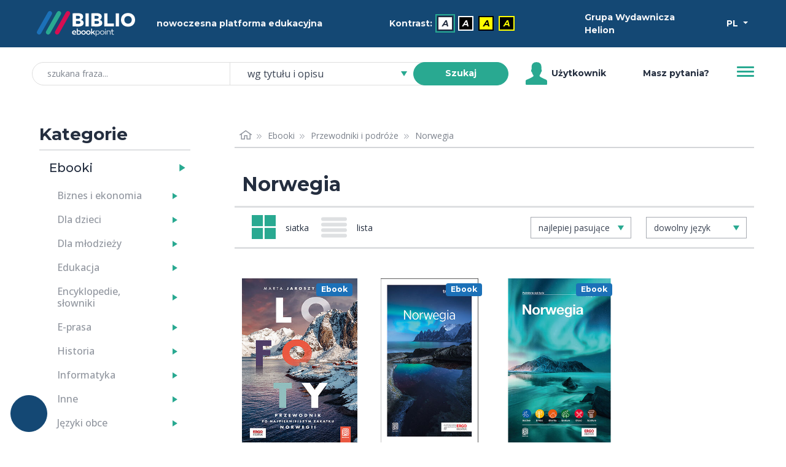

--- FILE ---
content_type: text/html; charset=utf-8
request_url: https://biblio.ebookpoint.pl/ebooki/75/0/1/norwegia
body_size: 29501
content:
<!DOCTYPE html>
<html xmlns="http://www.w3.org/1999/xhtml" xml:lang="pl" lang="pl">
  <head>
    <meta http-equiv="Content-Type" content="text/html; charset=utf-8" />
    <meta name="title" content="Norwegia - BIBLIO ebookpoint" />
<meta name="description" content="Nowoczesna platforma edukacyjna, BIBLIO, BIBLIO ebookpoint, wypożyczalnia ebooków, audiobooków i kursów video" />
<meta name="keywords" content="Biblioteka, czytelnia, wypożyczalnia, ebook, audiobook, wideokurs, kurs video, ebooki, audiobooki, wideokursy, kursy video, biblio, biblioteka internetowa, czytelnia internetowa" />
<meta name="language" content="pl" />
    <title>Norwegia - BIBLIO ebookpoint</title>
    <link rel="shortcut icon" href="/assets/img/biblio/favicons/favicon-16x16.png?v=2" />
    <link rel="stylesheet" type="text/css" media="screen" href="/css/frontend/364/styles.css" />
    <script type="text/javascript" src="/js/frontend/364/scripts.js"></script>
 
                <script type="text/plain" data-category="statistics, marketing" language="javascript" src="/js/ga.js"></script>
<script type="text/plain" data-category="marketing" async src="https://www.googletagmanager.com/gtag/js?id=G-QBWJTBBND1"></script>
<script>
  window.dataLayer = window.dataLayer || [];
  function gtag(){dataLayer.push(arguments);}
  gtag('js', new Date());

  gtag('config', 'G-QBWJTBBND1');
</script>        
<!-- Facebook Pixel Code -->
<script data-category="marketing" type="text/plain">
  !function(f,b,e,v,n,t,s)
  {if(f.fbq)return;n=f.fbq=function(){n.callMethod?
  n.callMethod.apply(n,arguments):n.queue.push(arguments)};
  if(!f._fbq)f._fbq=n;n.push=n;n.loaded=!0;n.version='2.0';
  n.queue=[];t=b.createElement(e);t.async=!0;
  t.src=v;s=b.getElementsByTagName(e)[0];
  s.parentNode.insertBefore(t,s)}(window, document,'script',
  'https://connect.facebook.net/en_US/fbevents.js');
  fbq('init', '992716977793150');
  fbq('track', 'PageView');
</script>
<!-- End Facebook Pixel Code -->        
<script>
_linkedin_partner_id = "2454226";
window._linkedin_data_partner_ids = window._linkedin_data_partner_ids || [];
window._linkedin_data_partner_ids.push(_linkedin_partner_id);
</script><script type="text/plain" data-category="marketing">
(function(){var s = document.getElementsByTagName("script")[0];
var b = document.createElement("script");
b.type = "text/javascript";b.async = true;
b.src = "https://snap.licdn.com/li.lms-analytics/insight.min.js";
s.parentNode.insertBefore(b, s);})();
</script>

        <script type="module" src='/js/frontend/364/cookieconsent-config.js'></script>                  </head>
  <body class="d-flex flex-column min-vh-100">
    <noscript>Zabrania się wykorzystania treści strony do celów eksploracji tekstu i danych (TDM), w tym eksploracji w celu szkolenia technologii AI i innych systemów uczenia maszynowego. It is forbidden to use the content of the site for text and data mining (TDM), including mining for training AI technologies and other machine learning systems.</noscript>
    <noscript>
        <img height="1" width="1" style="display:none;" alt="" src="https://px.ads.linkedin.com/collect/?pid=2454226&fmt=gif"/>
    </noscript>
    <noscript>
        <img height="1" width="1" style="display:none;" alt="" src="https://www.facebook.com/tr?id=992716977793150&ev=PageView&noscript=1"/>
    </noscript>
    

    <ul class="skip__links vw-100 vw-md-25">
    <li>
        <a tabindex="0" class="skip__link" href="#ulatwienia">Przejdź do ułatwień dostępu</a>
    </li>
    <li>
        <a tabindex="0" class="skip__link" href="#menu">Przejdź do menu</a>
    </li>
    <li>
        <a tabindex="0" class="skip__link" href="#wyszukiwarka">Przejdź do wyszukiwarki</a>
    </li>
    <li>
        <a tabindex="0" class="skip__link" href="#kategorie">Przejdź do kategorii</a>
    </li>
    <li>
        <a tabindex="0" class="skip__link" href="#path">Przejdź do menu okruszkowego</a>
    </li>
    <li>
        <a tabindex="0" class="skip__link" href="#tresc">Przejdź do treści</a>
    </li>
</ul>    
    <div class="header mb-5">
   <div class="bg-primary mb-3 mb-md-1 h-50 py-2 py-md-1">
        <div class="container h-100">
            <div class="row h-100 align-items-center text-light">
                <div class="col-5 col-md-2 d-flex justify-content-start">
                    <a href="/zasoby-biblioteki">
                        <img class="w-100 p-2 header__logo__img" src="/assets/img/biblio/biblio_logo.svg" alt="biblioteka BIBLIO - Logo" />
                    </a>
                </div>
                <div class="col-7 col-md-3 d-flex justify-content-center">
                    <span class="">nowoczesna platforma edukacyjna</span>
                </div> 
                <div id="ulatwienia" tabindex="0" role="menubar" aria-label="Ułatwienia dostępu" class="col-6 col-md-4 d-flex flex-column flex-sm-row align-items-center justify-content-center">
                    <span id="contrast-label" role="none" class="d-flex align-items-center mb-1 mb-sm-0 me-2">
                        Kontrast:                    </span>
                    <ul id="kontrast" role="none" class="d-flex align-items-center" aria-label="Ustawienia kontrastu">
                                                <li class="d-inline-block me-2">
                            <a role="menuitem" title="Domyślny" aria-label="Kontrast - Domyślny" class="current accessibility__icon accessibility__contrast accessibility__contrast--0" aria-current="page" href="?kontrast=0">A</a>
                        </li>
                                                <li class="d-inline-block me-2">
                            <a role="menuitem" title="Biały tekst na czarnym tle" aria-label="Kontrast - Biały tekst na czarnym tle" class="accessibility__icon accessibility__contrast accessibility__contrast--1" aria-current="false" href="?kontrast=1">A</a>
                        </li>
                                                <li class="d-inline-block me-2">
                            <a role="menuitem" title="Czarny tekst na żółtym tle" aria-label="Kontrast - Czarny tekst na żółtym tle" class="accessibility__icon accessibility__contrast accessibility__contrast--2" aria-current="false" href="?kontrast=2">A</a>
                        </li>
                                                <li class="d-inline-block me-2">
                            <a role="menuitem" title="Żółty tekst na czarnym tle" aria-label="Kontrast - Żółty tekst na czarnym tle" class="accessibility__icon accessibility__contrast accessibility__contrast--3" aria-current="false" href="?kontrast=3">A</a>
                        </li>
                                            </ul>
                </div>           
                <div class="col-4 col-md-2 d-flex justify-content-start">
                    <span class="">
                        Grupa Wydawnicza Helion                    </span>
                </div>
                <div class="col-2 col-md-1 d-flex justify-content-end">
                    <div class="dropdown">
                        <button class="btn btn-sm dropdown-toggle btn-lang text-white" type="button" id="dropdownMenuButton" data-bs-toggle="dropdown" aria-haspopup="true" aria-expanded="false" aria-label="Wybór języka">
                            PL                
                        </button>
                            <ul class="dropdown-menu" aria-labelledby="dropdownMenuButton">
                            <li><p class="h6 dropdown-header p-0 text-center header-language">wybór języka</p></li>
                            <li><hr class="dropdown-divider"></li>
                                                            <li class=""><a title="Polski" aria-label="Polski" class="dropdown-item" href="?jezyk=pl">Polski</a></li>
                                                            <li class=""><a title="English" aria-label="English" class="dropdown-item" href="?jezyk=en">English</a></li>
                                                            <li class=""><a title="Deutsch" aria-label="Deutsch" class="dropdown-item" href="?jezyk=de">Deutsch</a></li>
                                                            <li class=""><a title="Українська" aria-label="Українська" class="dropdown-item" href="?jezyk=uk">Українська</a></li>
                                                        </ul>
                    </div>
                </div>
            </div>
        </div>
   </div>
    
    <div class="bg-white h-50 px-3">
        <div class="container h-100">
            <div class="row h-100 align-items-center">
                <div class="col-11 col-lg-8 d-flex justify-content-center">
                    <form role="search" id="wyszukiwarka" class="w-100 position-relative" action="/szukaj.html" method="post">
    <input type="hidden" name="search_form[_csrf_token]" value="78843738a2c4c41287bd885d3ce8564a" id="search_form__csrf_token" />    <input type="hidden" name="view" value="1"/>
    <label class="search-label position-absolute" for="search_form_title">szukana fraza</label>    <div class="input-group">
        <input class="search-title form-control w-25 ps-4 rounded-pill input-search" placeholder="szukana fraza..." maxlength="100" type="search" name="search_form[title]" id="search_form_title" />        <select data-header="szukaj" name="search_form[place]" class="search-place tom-select-group" aria-label="szukaj według" id="search_form_place">
<option value="0" selected="selected">wg tytułu i opisu</option>
<option value="1">wg autora</option>
<option value="2">wg EAN, ISBN</option>
<option value="3">wg wydawcy</option>
<option value="4">wg słów kluczowych</option>
</select>        <button type="submit" class="search-btn btn btn-sm btn-success text-white fw-bold rounded-pill ms-n4 z-3 btn-search" name="search">Szukaj</button>
    </div>
</form>


                </div>
                <div class="col d-none d-lg-flex justify-content-start align-items-center">
                        <span class="user-icon me-1 d-flex">
                        </span>
                        Użytkownik                </div>
                <div class="col d-none d-lg-flex justify-content-center align-items-center">
                    <a class="" aria-label="Pomoc" href="/pomoc.html">Masz pytania?</a>                </div>
                <div class="col-1 col-md-auto justify-content-end">
                    <button id="menu" class="header__btn collapsed" type="button" data-bs-toggle="collapse" data-bs-target="#navbarToggleExternalContent" aria-controls="navbarToggleExternalContent" aria-expanded="false" aria-label="Menu">
                        <span class="header__btn__line"></span>
                    </button>
                </div>
            </div>
            <div class="d-flex justify-content-end">
                <div class="collapse w-100 w-md-25 position-relative mt-3 mt-md-0" id="navbarToggleExternalContent" role="none">
                        <ul class="list-group js-menu" role="menu">
                                                            <li class="list-group-item active text-center" role="none">
                                    <div tabindex="-1" aria-disabled="true" role="menuitem" aria-label="Użytkownik">Użytkownik</div>
                                </li>
                                <li class="list-group-item d-lg-none" role="none"><a tabindex="-1" role="menuitem" aria-label="Pomoc" href="/pomoc.html">Masz pytania?</a></li>
                                <li class="list-group-item disabled" role="none"><div tabindex="-1" aria-disabled="true" role="menuitem">Twoje konto</div></li>
                                <li class="list-group-item disabled" role="none"><div tabindex="-1" aria-disabled="true" role="menuitem">Twoja półka</div></li>
                                <li class="list-group-item" role="none"><a tabindex="-1" role="menuitem" aria-label="Zaloguj się" href="/logowanie">Zaloguj się</a></li>
                                                    </ul>
                </div>
            </div>
        </div>
    </div>
</div>

 

    <div class="section section-content">
        <div class="container">
            <div class="container-fluid">
                <div class="row">
                    <div class="col-md-4 col-lg-3 mb-5 mt-3 mt-md-0">
                        <div id="kategorie" class="pe-md-4 invisible">
                            <h2 class="h3 fw-600" id="katTitle">Kategorie</h2>
                              <div class="d-flex flex-row w-100 cat-format">
    <h3 class="m-0 d-flex align-content-center"><a class="h5 m-0 p-3 h-100 link-dark" id="collapseEbooksLink" href="/ebooki">Ebooki</a></h3>
    <a id="collapseEbooksButton" class="flex-fill min-w-25 collapsed cat-format-expand p-3 pe-0" data-bs-toggle="collapse" href="#collapseEbooks" role="button" aria-expanded="false" aria-controls="collapseEbooks" aria-labelledby="collapseEbooksLink"></a>
  </div>
    <ul class="collapse multi-collapse cat-format-list" id="collapseEbooks" aria-labelledby="collapseEbooksLink">
            <li data-cat="9999992">
        <div class="d-flex flex-row w-100 mb-1">
            <h4 class="m-0 d-flex align-content-center"><a class="h6 p-2 ps-0 m-0 h-100 link-secondary" id="collapseEbooks9999992Link" href="/ebooki/9999992/0/1/biznes-i-ekonomia">Biznes i&nbsp;ekonomia</a></h4>
                            <a id="collapseEbooks9999992Button" class="flex-fill min-w-25 p-2 pe-0 collapsed cat-button" data-bs-toggle="collapse" href="#collapseEbooks9999992" role="button" aria-expanded="false" aria-controls="collapseEbooks9999992" aria-labelledby="collapseEbooks9999992Link"></a>
                    </div> 
          
            <ul class="collapse multi-collapse cat-list" id="collapseEbooks9999992" aria-labelledby="collapseEbooks9999992Link">
                                                                            <li class="cat" data-cat="176">
                            <a class="link-secondary d-block w-100 py-1" href="/ebooki/176/0/1/bitcoin">Bitcoin</a>                        </li>
                                                                                                      <li class="cat" data-cat="21000">
                            <a class="link-secondary d-block w-100 py-1" href="/ebooki/21000/0/1/bizneswoman">Bizneswoman</a>                        </li>
                                                                                                      <li class="cat" data-cat="355">
                            <a class="link-secondary d-block w-100 py-1" href="/ebooki/355/0/1/coaching">Coaching</a>                        </li>
                                                                                                      <li class="cat" data-cat="6">
                            <a class="link-secondary d-block w-100 py-1" href="/ebooki/6/0/1/controlling">Controlling</a>                        </li>
                                                                                                      <li class="cat" data-cat="2001">
                            <a class="link-secondary d-block w-100 py-1" href="/ebooki/2001/0/1/e-biznes">E-biznes</a>                        </li>
                                                                                                      <li class="cat" data-cat="223">
                            <a class="link-secondary d-block w-100 py-1" href="/ebooki/223/0/1/ekonomia">Ekonomia</a>                        </li>
                                                                                                      <li class="cat" data-cat="4000">
                            <a class="link-secondary d-block w-100 py-1" href="/ebooki/4000/0/1/finanse">Finanse</a>                        </li>
                                                                                                      <li class="cat" data-cat="5000">
                            <a class="link-secondary d-block w-100 py-1" href="/ebooki/5000/0/1/gielda-i-inwestycje">Giełda i&nbsp;inwestycje</a>                        </li>
                                                                                                      <li class="cat" data-cat="14000">
                            <a class="link-secondary d-block w-100 py-1" href="/ebooki/14000/0/1/kompetencje-osobiste">Kompetencje osobiste</a>                        </li>
                                                                                                      <li class="cat" data-cat="11000">
                            <a class="link-secondary d-block w-100 py-1" href="/ebooki/11000/0/1/komputer-w-biurze">Komputer w&nbsp;biurze</a>                        </li>
                                                                                                      <li class="cat" data-cat="6000">
                            <a class="link-secondary d-block w-100 py-1" href="/ebooki/6000/0/1/komunikacja-i-negocjacje">Komunikacja i&nbsp;negocjacje</a>                        </li>
                                                                                                      <li class="cat" data-cat="8000">
                            <a class="link-secondary d-block w-100 py-1" href="/ebooki/8000/0/1/mala-firma">Mała firma</a>                        </li>
                                                                                                      <li class="cat" data-cat="7000">
                            <a class="link-secondary d-block w-100 py-1" href="/ebooki/7000/0/1/marketing">Marketing</a>                        </li>
                                                                                                      <li class="cat" data-cat="202">
                            <a class="link-secondary d-block w-100 py-1" href="/ebooki/202/0/1/motywacja">Motywacja</a>                        </li>
                                                                                                      <li class="cat" data-cat="20001">
                            <a class="link-secondary d-block w-100 py-1" href="/ebooki/20001/0/1/multimedialne-szkolenia">Multimedialne szkolenia</a>                        </li>
                                                                                                      <li class="cat" data-cat="526">
                            <a class="link-secondary d-block w-100 py-1" href="/ebooki/526/0/1/nieruchomosci">Nieruchomości</a>                        </li>
                                                                                                      <li class="cat" data-cat="9000">
                            <a class="link-secondary d-block w-100 py-1" href="/ebooki/9000/0/1/perswazja-i-nlp">Perswazja i&nbsp;NLP</a>                        </li>
                                                                                                      <li class="cat" data-cat="277">
                            <a class="link-secondary d-block w-100 py-1" href="/ebooki/277/0/1/podatki">Podatki</a>                        </li>
                                                                                                      <li class="cat" data-cat="46">
                            <a class="link-secondary d-block w-100 py-1" href="/ebooki/46/0/1/polityka-spoleczna">Polityka społeczna</a>                        </li>
                                                                                                      <li class="cat" data-cat="549">
                            <a class="link-secondary d-block w-100 py-1" href="/ebooki/549/0/1/poradniki">Poradniki</a>                        </li>
                                                                                                      <li class="cat" data-cat="545">
                            <a class="link-secondary d-block w-100 py-1" href="/ebooki/545/0/1/prezentacje">Prezentacje</a>                        </li>
                                                                                                      <li class="cat" data-cat="19000">
                            <a class="link-secondary d-block w-100 py-1" href="/ebooki/19000/0/1/przywodztwo">Przywództwo</a>                        </li>
                                                                                                      <li class="cat" data-cat="546">
                            <a class="link-secondary d-block w-100 py-1" href="/ebooki/546/0/1/public-relation">Public Relation</a>                        </li>
                                                                                                      <li class="cat" data-cat="550">
                            <a class="link-secondary d-block w-100 py-1" href="/ebooki/550/0/1/raporty-analizy">Raporty, analizy</a>                        </li>
                                                                                                      <li class="cat" data-cat="33000">
                            <a class="link-secondary d-block w-100 py-1" href="/ebooki/33000/0/1/sekret">Sekret</a>                        </li>
                                                                                                      <li class="cat" data-cat="113">
                            <a class="link-secondary d-block w-100 py-1" href="/ebooki/113/0/1/social-media">Social Media</a>                        </li>
                                                                                                      <li class="cat" data-cat="15000">
                            <a class="link-secondary d-block w-100 py-1" href="/ebooki/15000/0/1/sprzedaz">Sprzedaż</a>                        </li>
                                                                                                      <li class="cat" data-cat="547">
                            <a class="link-secondary d-block w-100 py-1" href="/ebooki/547/0/1/start-up">Start-up</a>                        </li>
                                                                                                      <li class="cat" data-cat="12000">
                            <a class="link-secondary d-block w-100 py-1" href="/ebooki/12000/0/1/twoja-kariera">Twoja kariera</a>                        </li>
                                                                                                      <li class="cat" data-cat="16000">
                            <a class="link-secondary d-block w-100 py-1" href="/ebooki/16000/0/1/zarzadzanie">Zarządzanie</a>                        </li>
                                                                                                      <li class="cat" data-cat="9999997">
                            <a class="link-secondary d-block w-100 py-1" href="/ebooki/9999997/0/1/zarzadzanie-projektami">Zarządzanie projektami</a>                        </li>
                                                                                                      <li class="cat" data-cat="18000">
                            <a class="link-secondary d-block w-100 py-1" href="/ebooki/18000/0/1/zasoby-ludzkie-hr">Zasoby ludzkie (HR)</a>                        </li>
                                                                      </ul>
                </li>    
            <li data-cat="24">
        <div class="d-flex flex-row w-100 mb-1">
            <h4 class="m-0 d-flex align-content-center"><a class="h6 p-2 ps-0 m-0 h-100 link-secondary" id="collapseEbooks24Link" href="/ebooki/24/0/1/dla-dzieci">Dla dzieci</a></h4>
                            <a id="collapseEbooks24Button" class="flex-fill min-w-25 p-2 pe-0 collapsed cat-button" data-bs-toggle="collapse" href="#collapseEbooks24" role="button" aria-expanded="false" aria-controls="collapseEbooks24" aria-labelledby="collapseEbooks24Link"></a>
                    </div> 
          
            <ul class="collapse multi-collapse cat-list" id="collapseEbooks24" aria-labelledby="collapseEbooks24Link">
                                                                            <li class="cat" data-cat="115">
                            <a class="link-secondary d-block w-100 py-1" href="/ebooki/115/0/1/bajki">Bajki</a>                        </li>
                                                                                                      <li class="cat" data-cat="554">
                            <a class="link-secondary d-block w-100 py-1" href="/ebooki/554/0/1/bajki-basnie-legendy">Bajki, Baśnie, Legendy</a>                        </li>
                                                                                                      <li class="cat" data-cat="117">
                            <a class="link-secondary d-block w-100 py-1" href="/ebooki/117/0/1/basnie">Baśnie</a>                        </li>
                                                                                                      <li class="cat" data-cat="127">
                            <a class="link-secondary d-block w-100 py-1" href="/ebooki/127/0/1/elementarz">Elementarz</a>                        </li>
                                                                                                      <li class="cat" data-cat="126">
                            <a class="link-secondary d-block w-100 py-1" href="/ebooki/126/0/1/gry-zabawy">Gry, zabawy</a>                        </li>
                                                                                                      <li class="cat" data-cat="124">
                            <a class="link-secondary d-block w-100 py-1" href="/ebooki/124/0/1/literatura-dziecieca">Literatura dziecięca</a>                        </li>
                                                                                                      <li class="cat" data-cat="118">
                            <a class="link-secondary d-block w-100 py-1" href="/ebooki/118/0/1/literatura-przygodowa">Literatura przygodowa</a>                        </li>
                                                                                                      <li class="cat" data-cat="555">
                            <a class="link-secondary d-block w-100 py-1" href="/ebooki/555/0/1/opowiadania">Opowiadania</a>                        </li>
                                                                                                      <li class="cat" data-cat="128">
                            <a class="link-secondary d-block w-100 py-1" href="/ebooki/128/0/1/pamiatkawe">Pamiątkowe</a>                        </li>
                                                                                                      <li class="cat" data-cat="556">
                            <a class="link-secondary d-block w-100 py-1" href="/ebooki/556/0/1/podroze">Podróże</a>                        </li>
                                                                                                      <li class="cat" data-cat="123">
                            <a class="link-secondary d-block w-100 py-1" href="/ebooki/123/0/1/pozostale">Pozostałe</a>                        </li>
                                                                                                      <li class="cat" data-cat="558">
                            <a class="link-secondary d-block w-100 py-1" href="/ebooki/558/0/1/religia">Religia</a>                        </li>
                                                                                                      <li class="cat" data-cat="129">
                            <a class="link-secondary d-block w-100 py-1" href="/ebooki/129/0/1/slowniki-i-encyklopedie">Słowniki i&nbsp;encyklopedie</a>                        </li>
                                                                                                      <li class="cat" data-cat="125">
                            <a class="link-secondary d-block w-100 py-1" href="/ebooki/125/0/1/wierszyki-i-opowiastki">Wierszyki i&nbsp;opowiastki</a>                        </li>
                                                                      </ul>
                </li>    
            <li data-cat="131">
        <div class="d-flex flex-row w-100 mb-1">
            <h4 class="m-0 d-flex align-content-center"><a class="h6 p-2 ps-0 m-0 h-100 link-secondary" id="collapseEbooks131Link" href="/ebooki/131/0/1/dla-mlodziezy">Dla młodzieży</a></h4>
                            <a id="collapseEbooks131Button" class="flex-fill min-w-25 p-2 pe-0 collapsed cat-button" data-bs-toggle="collapse" href="#collapseEbooks131" role="button" aria-expanded="false" aria-controls="collapseEbooks131" aria-labelledby="collapseEbooks131Link"></a>
                    </div> 
          
            <ul class="collapse multi-collapse cat-list" id="collapseEbooks131" aria-labelledby="collapseEbooks131Link">
                                                                            <li class="cat" data-cat="132">
                            <a class="link-secondary d-block w-100 py-1" href="/ebooki/132/0/1/hobby">Hobby</a>                        </li>
                                                                                                      <li class="cat" data-cat="134">
                            <a class="link-secondary d-block w-100 py-1" href="/ebooki/134/0/1/komiksy">Komiksy</a>                        </li>
                                                                                                      <li class="cat" data-cat="116">
                            <a class="link-secondary d-block w-100 py-1" href="/ebooki/116/0/1/literatura-mlodziezowa">Literatura młodzieżowa</a>                        </li>
                                                                                                      <li class="cat" data-cat="560">
                            <a class="link-secondary d-block w-100 py-1" href="/ebooki/560/0/1/nauka-i-wiedza">Nauka i&nbsp;wiedza</a>                        </li>
                                                                                                      <li class="cat" data-cat="133">
                            <a class="link-secondary d-block w-100 py-1" href="/ebooki/133/0/1/pamietniki">Pamiętniki</a>                        </li>
                                                                                                      <li class="cat" data-cat="561">
                            <a class="link-secondary d-block w-100 py-1" href="/ebooki/561/0/1/podroze">Podróże</a>                        </li>
                                                                                                      <li class="cat" data-cat="562">
                            <a class="link-secondary d-block w-100 py-1" href="/ebooki/562/0/1/poradniki">Poradniki</a>                        </li>
                                                                                                      <li class="cat" data-cat="563">
                            <a class="link-secondary d-block w-100 py-1" href="/ebooki/563/0/1/pozostale">Pozostałe</a>                        </li>
                                                                      </ul>
                </li>    
            <li data-cat="39">
        <div class="d-flex flex-row w-100 mb-1">
            <h4 class="m-0 d-flex align-content-center"><a class="h6 p-2 ps-0 m-0 h-100 link-secondary" id="collapseEbooks39Link" href="/ebooki/39/0/1/edukacja">Edukacja</a></h4>
                            <a id="collapseEbooks39Button" class="flex-fill min-w-25 p-2 pe-0 collapsed cat-button" data-bs-toggle="collapse" href="#collapseEbooks39" role="button" aria-expanded="false" aria-controls="collapseEbooks39" aria-labelledby="collapseEbooks39Link"></a>
                    </div> 
          
            <ul class="collapse multi-collapse cat-list" id="collapseEbooks39" aria-labelledby="collapseEbooks39Link">
                                                                            <li class="cat" data-cat="114">
                            <a class="link-secondary d-block w-100 py-1" href="/ebooki/114/0/1/chemia">Chemia</a>                        </li>
                                                                                                      <li class="cat" data-cat="571">
                            <a class="link-secondary d-block w-100 py-1" href="/ebooki/571/0/1/dla-dyrektorow">Dla dyrektorów</a>                        </li>
                                                                                                      <li class="cat" data-cat="244">
                            <a class="link-secondary d-block w-100 py-1" href="/ebooki/244/0/1/dla-nauczycieli">Dla nauczycieli</a>                        </li>
                                                                                                      <li class="cat" data-cat="240">
                            <a class="link-secondary d-block w-100 py-1" href="/ebooki/240/0/1/gimnazjum">Gimnazjum</a>                        </li>
                                                                                                      <li class="cat" data-cat="40">
                            <a class="link-secondary d-block w-100 py-1" href="/ebooki/40/0/1/inne">Inne</a>                        </li>
                                                                                                      <li class="cat" data-cat="98">
                            <a class="link-secondary d-block w-100 py-1" href="/ebooki/98/0/1/jezyk-polski">Jezyk polski</a>                        </li>
                                                                                                      <li class="cat" data-cat="241">
                            <a class="link-secondary d-block w-100 py-1" href="/ebooki/241/0/1/liceum">Liceum</a>                        </li>
                                                                                                      <li class="cat" data-cat="97">
                            <a class="link-secondary d-block w-100 py-1" href="/ebooki/97/0/1/matematyka">Matematyka</a>                        </li>
                                                                                                      <li class="cat" data-cat="242">
                            <a class="link-secondary d-block w-100 py-1" href="/ebooki/242/0/1/matura">Matura</a>                        </li>
                                                                                                      <li class="cat" data-cat="245">
                            <a class="link-secondary d-block w-100 py-1" href="/ebooki/245/0/1/naukowe-i-akademickie">Naukowe i&nbsp;akademickie</a>                        </li>
                                                                                                      <li class="cat" data-cat="566">
                            <a class="link-secondary d-block w-100 py-1" href="/ebooki/566/0/1/przedszkole-i-zerowka">Przedszkole i&nbsp;zerówka</a>                        </li>
                                                                                                      <li class="cat" data-cat="565">
                            <a class="link-secondary d-block w-100 py-1" href="/ebooki/565/0/1/szkolnictwo-ogolne">Szkolnictwo ogólne</a>                        </li>
                                                                                                      <li class="cat" data-cat="239">
                            <a class="link-secondary d-block w-100 py-1" href="/ebooki/239/0/1/szkola-podstawowa">Szkoła podstawowa</a>                        </li>
                                                                                                      <li class="cat" data-cat="243">
                            <a class="link-secondary d-block w-100 py-1" href="/ebooki/243/0/1/szkoly-zawodowe-i-technika">Szkoły zawodowe i&nbsp;technika</a>                        </li>
                                                                      </ul>
                </li>    
            <li data-cat="541">
        <div class="d-flex flex-row w-100 mb-1">
            <h4 class="m-0 d-flex align-content-center"><a class="h6 p-2 ps-0 m-0 h-100 link-secondary" id="collapseEbooks541Link" href="/ebooki/541/0/1/encyklopedie-slowniki">Encyklopedie, słowniki</a></h4>
                            <a id="collapseEbooks541Button" class="flex-fill min-w-25 p-2 pe-0 collapsed cat-button" data-bs-toggle="collapse" href="#collapseEbooks541" role="button" aria-expanded="false" aria-controls="collapseEbooks541" aria-labelledby="collapseEbooks541Link"></a>
                    </div> 
          
            <ul class="collapse multi-collapse cat-list" id="collapseEbooks541" aria-labelledby="collapseEbooks541Link">
                                                                            <li class="cat" data-cat="727">
                            <a class="link-secondary d-block w-100 py-1" href="/ebooki/727/0/1/atlasy">Atlasy</a>                        </li>
                                                                                                      <li class="cat" data-cat="728">
                            <a class="link-secondary d-block w-100 py-1" href="/ebooki/728/0/1/bibliografie">Bibliografie</a>                        </li>
                                                                                                      <li class="cat" data-cat="647">
                            <a class="link-secondary d-block w-100 py-1" href="/ebooki/647/0/1/encyklopedie">Encyklopedie</a>                        </li>
                                                                                                      <li class="cat" data-cat="648">
                            <a class="link-secondary d-block w-100 py-1" href="/ebooki/648/0/1/slowniki">Słowniki</a>                        </li>
                                                                      </ul>
                </li>    
            <li data-cat="265">
        <div class="d-flex flex-row w-100 mb-1">
            <h4 class="m-0 d-flex align-content-center"><a class="h6 p-2 ps-0 m-0 h-100 link-secondary" id="collapseEbooks265Link" href="/ebooki/265/0/1/e-prasa">E-prasa</a></h4>
                            <a id="collapseEbooks265Button" class="flex-fill min-w-25 p-2 pe-0 collapsed cat-button" data-bs-toggle="collapse" href="#collapseEbooks265" role="button" aria-expanded="false" aria-controls="collapseEbooks265" aria-labelledby="collapseEbooks265Link"></a>
                    </div> 
          
            <ul class="collapse multi-collapse cat-list" id="collapseEbooks265" aria-labelledby="collapseEbooks265Link">
                                                                            <li class="cat" data-cat="574">
                            <a class="link-secondary d-block w-100 py-1" href="/ebooki/574/0/1/architektura-i-wnetrza">Architektura i&nbsp;wnętrza</a>                        </li>
                                                                                                      <li class="cat" data-cat="302">
                            <a class="link-secondary d-block w-100 py-1" href="/ebooki/302/0/1/bhp">BHP</a>                        </li>
                                                                                                      <li class="cat" data-cat="493">
                            <a class="link-secondary d-block w-100 py-1" href="/ebooki/493/0/1/biznes-i-ekonomia">Biznes i&nbsp;Ekonomia</a>                        </li>
                                                                                                      <li class="cat" data-cat="628">
                            <a class="link-secondary d-block w-100 py-1" href="/ebooki/628/0/1/dom-i-ogrod">Dom i&nbsp;ogród</a>                        </li>
                                                                                                      <li class="cat" data-cat="308">
                            <a class="link-secondary d-block w-100 py-1" href="/ebooki/308/0/1/e-biznes">E-Biznes</a>                        </li>
                                                                                                      <li class="cat" data-cat="511">
                            <a class="link-secondary d-block w-100 py-1" href="/ebooki/511/0/1/ekonomia-i-finanse">Ekonomia i&nbsp;finanse</a>                        </li>
                                                                                                      <li class="cat" data-cat="729">
                            <a class="link-secondary d-block w-100 py-1" href="/ebooki/729/0/1/ezoteryka">Ezoteryka</a>                        </li>
                                                                                                      <li class="cat" data-cat="293">
                            <a class="link-secondary d-block w-100 py-1" href="/ebooki/293/0/1/finanse">Finanse</a>                        </li>
                                                                                                      <li class="cat" data-cat="296">
                            <a class="link-secondary d-block w-100 py-1" href="/ebooki/296/0/1/finanse-osobiste">Finanse osobiste</a>                        </li>
                                                                                                      <li class="cat" data-cat="301">
                            <a class="link-secondary d-block w-100 py-1" href="/ebooki/301/0/1/firma">Firma</a>                        </li>
                                                                                                      <li class="cat" data-cat="625">
                            <a class="link-secondary d-block w-100 py-1" href="/ebooki/625/0/1/fotografia">Fotografia</a>                        </li>
                                                                                                      <li class="cat" data-cat="619">
                            <a class="link-secondary d-block w-100 py-1" href="/ebooki/619/0/1/informatyka">Informatyka</a>                        </li>
                                                                                                      <li class="cat" data-cat="733">
                            <a class="link-secondary d-block w-100 py-1" href="/ebooki/733/0/1/jezyki-obce">Języki obce</a>                        </li>
                                                                                                      <li class="cat" data-cat="298">
                            <a class="link-secondary d-block w-100 py-1" href="/ebooki/298/0/1/kadry-i-place">Kadry i&nbsp;płace</a>                        </li>
                                                                                                      <li class="cat" data-cat="362">
                            <a class="link-secondary d-block w-100 py-1" href="/ebooki/362/0/1/kobieca">Kobieca</a>                        </li>
                                                                                                      <li class="cat" data-cat="297">
                            <a class="link-secondary d-block w-100 py-1" href="/ebooki/297/0/1/komputery-excel">Komputery, Excel</a>                        </li>
                                                                                                      <li class="cat" data-cat="295">
                            <a class="link-secondary d-block w-100 py-1" href="/ebooki/295/0/1/ksiegowosc">Księgowość</a>                        </li>
                                                                                                      <li class="cat" data-cat="369">
                            <a class="link-secondary d-block w-100 py-1" href="/ebooki/369/0/1/kultura-i-literatura">Kultura i&nbsp;literatura</a>                        </li>
                                                                                                      <li class="cat" data-cat="530">
                            <a class="link-secondary d-block w-100 py-1" href="/ebooki/530/0/1/naukowe-i-akademickie">Naukowe i&nbsp;akademickie</a>                        </li>
                                                                                                      <li class="cat" data-cat="167">
                            <a class="link-secondary d-block w-100 py-1" href="/ebooki/167/0/1/nowa-fantastyka">Nowa Fantastyka</a>                        </li>
                                                                                                      <li class="cat" data-cat="304">
                            <a class="link-secondary d-block w-100 py-1" href="/ebooki/304/0/1/ochrona-srodowiska">Ochrona środowiska</a>                        </li>
                                                                                                      <li class="cat" data-cat="361">
                            <a class="link-secondary d-block w-100 py-1" href="/ebooki/361/0/1/opiniotworcze">Opiniotwórcze</a>                        </li>
                                                                                                      <li class="cat" data-cat="299">
                            <a class="link-secondary d-block w-100 py-1" href="/ebooki/299/0/1/oswiata">Oświata</a>                        </li>
                                                                                                      <li class="cat" data-cat="294">
                            <a class="link-secondary d-block w-100 py-1" href="/ebooki/294/0/1/podatki">Podatki</a>                        </li>
                                                                                                      <li class="cat" data-cat="569">
                            <a class="link-secondary d-block w-100 py-1" href="/ebooki/569/0/1/podroze">Podróże</a>                        </li>
                                                                                                      <li class="cat" data-cat="367">
                            <a class="link-secondary d-block w-100 py-1" href="/ebooki/367/0/1/psychologia">Psychologia</a>                        </li>
                                                                                                      <li class="cat" data-cat="196">
                            <a class="link-secondary d-block w-100 py-1" href="/ebooki/196/0/1/religia">Religia</a>                        </li>
                                                                                                      <li class="cat" data-cat="427">
                            <a class="link-secondary d-block w-100 py-1" href="/ebooki/427/0/1/rolnictwo">Rolnictwo</a>                        </li>
                                                                                                      <li class="cat" data-cat="368">
                            <a class="link-secondary d-block w-100 py-1" href="/ebooki/368/0/1/rynek-ksiazki-i-prasy">Rynek książki i&nbsp;prasy</a>                        </li>
                                                                                                      <li class="cat" data-cat="208">
                            <a class="link-secondary d-block w-100 py-1" href="/ebooki/208/0/1/transport-i-spedycja">Transport i&nbsp;Spedycja</a>                        </li>
                                                                                                      <li class="cat" data-cat="300">
                            <a class="link-secondary d-block w-100 py-1" href="/ebooki/300/0/1/zdrowie-i-uroda">Zdrowie i&nbsp;uroda</a>                        </li>
                                                                      </ul>
                </li>    
            <li data-cat="136">
        <div class="d-flex flex-row w-100 mb-1">
            <h4 class="m-0 d-flex align-content-center"><a class="h6 p-2 ps-0 m-0 h-100 link-secondary" id="collapseEbooks136Link" href="/ebooki/136/0/1/historia">Historia</a></h4>
                            <a id="collapseEbooks136Button" class="flex-fill min-w-25 p-2 pe-0 collapsed cat-button" data-bs-toggle="collapse" href="#collapseEbooks136" role="button" aria-expanded="false" aria-controls="collapseEbooks136" aria-labelledby="collapseEbooks136Link"></a>
                    </div> 
          
            <ul class="collapse multi-collapse cat-list" id="collapseEbooks136" aria-labelledby="collapseEbooks136Link">
                                                                            <li class="cat" data-cat="137">
                            <a class="link-secondary d-block w-100 py-1" href="/ebooki/137/0/1/biografie-autobiografie">Biografie i&nbsp;autobiografie</a>                        </li>
                                                                                                      <li class="cat" data-cat="138">
                            <a class="link-secondary d-block w-100 py-1" href="/ebooki/138/0/1/historia-polski">Historia Polski</a>                        </li>
                                                                                                      <li class="cat" data-cat="146">
                            <a class="link-secondary d-block w-100 py-1" href="/ebooki/146/0/1/historia-sportu">Historia sportu</a>                        </li>
                                                                                                      <li class="cat" data-cat="139">
                            <a class="link-secondary d-block w-100 py-1" href="/ebooki/139/0/1/historia-swiata">Historia Świata</a>                        </li>
                                                                                                      <li class="cat" data-cat="140">
                            <a class="link-secondary d-block w-100 py-1" href="/ebooki/140/0/1/i-wojna-swiatowa">I Wojna Światowa</a>                        </li>
                                                                                                      <li class="cat" data-cat="141">
                            <a class="link-secondary d-block w-100 py-1" href="/ebooki/141/0/1/ii-wojna-swiatowa">II Wojna Światowa</a>                        </li>
                                                                                                      <li class="cat" data-cat="142">
                            <a class="link-secondary d-block w-100 py-1" href="/ebooki/142/0/1/militaria">Militaria</a>                        </li>
                                                                                                      <li class="cat" data-cat="143">
                            <a class="link-secondary d-block w-100 py-1" href="/ebooki/143/0/1/pozostale">Pozostałe</a>                        </li>
                                                                                                      <li class="cat" data-cat="145">
                            <a class="link-secondary d-block w-100 py-1" href="/ebooki/145/0/1/reprinty">Reprinty</a>                        </li>
                                                                                                      <li class="cat" data-cat="144">
                            <a class="link-secondary d-block w-100 py-1" href="/ebooki/144/0/1/zrodla">Źródła</a>                        </li>
                                                                      </ul>
                </li>    
            <li data-cat="9999991">
        <div class="d-flex flex-row w-100 mb-1">
            <h4 class="m-0 d-flex align-content-center"><a class="h6 p-2 ps-0 m-0 h-100 link-secondary" id="collapseEbooks9999991Link" href="/ebooki/9999991/0/1/informatyka">Informatyka</a></h4>
                            <a id="collapseEbooks9999991Button" class="flex-fill min-w-25 p-2 pe-0 collapsed cat-button" data-bs-toggle="collapse" href="#collapseEbooks9999991" role="button" aria-expanded="false" aria-controls="collapseEbooks9999991" aria-labelledby="collapseEbooks9999991Link"></a>
                    </div> 
          
            <ul class="collapse multi-collapse cat-list" id="collapseEbooks9999991" aria-labelledby="collapseEbooks9999991Link">
                                                                            <li class="cat" data-cat="383">
                            <a class="link-secondary d-block w-100 py-1" href="/ebooki/383/0/1/aplikacje-biurowe">Aplikacje biurowe</a>                        </li>
                                                                                                      <li class="cat" data-cat="275">
                            <a class="link-secondary d-block w-100 py-1" href="/ebooki/275/0/1/bazy-danych">Bazy danych</a>                        </li>
                                                                                                      <li class="cat" data-cat="652">
                            <a class="link-secondary d-block w-100 py-1" href="/ebooki/652/0/1/bioinformatyka">Bioinformatyka</a>                        </li>
                                                                                                      <li class="cat" data-cat="377">
                            <a class="link-secondary d-block w-100 py-1" href="/ebooki/377/0/1/biznes-it">Biznes IT</a>                        </li>
                                                                                                      <li class="cat" data-cat="23">
                            <a class="link-secondary d-block w-100 py-1" href="/ebooki/23/0/1/cad-cam">CAD/CAM</a>                        </li>
                                                                                                      <li class="cat" data-cat="17">
                            <a class="link-secondary d-block w-100 py-1" href="/ebooki/17/0/1/digital-lifestyle">Digital Lifestyle</a>                        </li>
                                                                                                      <li class="cat" data-cat="380">
                            <a class="link-secondary d-block w-100 py-1" href="/ebooki/380/0/1/dtp">DTP</a>                        </li>
                                                                                                      <li class="cat" data-cat="2010000">
                            <a class="link-secondary d-block w-100 py-1" href="/ebooki/2010000/0/1/elektronika">Elektronika</a>                        </li>
                                                                                                      <li class="cat" data-cat="379">
                            <a class="link-secondary d-block w-100 py-1" href="/ebooki/379/0/1/fotografia-cyfrowa">Fotografia cyfrowa</a>                        </li>
                                                                                                      <li class="cat" data-cat="59">
                            <a class="link-secondary d-block w-100 py-1" href="/ebooki/59/0/1/grafika-komputerowa">Grafika komputerowa</a>                        </li>
                                                                                                      <li class="cat" data-cat="382">
                            <a class="link-secondary d-block w-100 py-1" href="/ebooki/382/0/1/gry">Gry</a>                        </li>
                                                                                                      <li class="cat" data-cat="93">
                            <a class="link-secondary d-block w-100 py-1" href="/ebooki/93/0/1/hacking">Hacking</a>                        </li>
                                                                                                      <li class="cat" data-cat="384">
                            <a class="link-secondary d-block w-100 py-1" href="/ebooki/384/0/1/hardware">Hardware</a>                        </li>
                                                                                                      <li class="cat" data-cat="650">
                            <a class="link-secondary d-block w-100 py-1" href="/ebooki/650/0/1/it-w-ekonomii">IT w&nbsp;ekonomii</a>                        </li>
                                                                                                      <li class="cat" data-cat="375">
                            <a class="link-secondary d-block w-100 py-1" href="/ebooki/375/0/1/pakiety-naukowe">Pakiety naukowe</a>                        </li>
                                                                                                      <li class="cat" data-cat="572">
                            <a class="link-secondary d-block w-100 py-1" href="/ebooki/572/0/1/podreczniki-szkolne">Podręczniki szkolne</a>                        </li>
                                                                                                      <li class="cat" data-cat="381">
                            <a class="link-secondary d-block w-100 py-1" href="/ebooki/381/0/1/podstawy-komputera">Podstawy komputera</a>                        </li>
                                                                                                      <li class="cat" data-cat="10">
                            <a class="link-secondary d-block w-100 py-1" href="/ebooki/10/0/1/programowanie">Programowanie</a>                        </li>
                                                                                                      <li class="cat" data-cat="9">
                            <a class="link-secondary d-block w-100 py-1" href="/ebooki/9/0/1/programowanie-mobilne">Programowanie mobilne</a>                        </li>
                                                                                                      <li class="cat" data-cat="16">
                            <a class="link-secondary d-block w-100 py-1" href="/ebooki/16/0/1/serwery-internetowe">Serwery internetowe</a>                        </li>
                                                                                                      <li class="cat" data-cat="378">
                            <a class="link-secondary d-block w-100 py-1" href="/ebooki/378/0/1/sieci-komputerowe">Sieci komputerowe</a>                        </li>
                                                                                                      <li class="cat" data-cat="372">
                            <a class="link-secondary d-block w-100 py-1" href="/ebooki/372/0/1/start-up">Start-up</a>                        </li>
                                                                                                      <li class="cat" data-cat="373">
                            <a class="link-secondary d-block w-100 py-1" href="/ebooki/373/0/1/systemy-operacyjne">Systemy operacyjne</a>                        </li>
                                                                                                      <li class="cat" data-cat="654">
                            <a class="link-secondary d-block w-100 py-1" href="/ebooki/654/0/1/sztuczna-inteligencja">Sztuczna inteligencja</a>                        </li>
                                                                                                      <li class="cat" data-cat="634">
                            <a class="link-secondary d-block w-100 py-1" href="/ebooki/634/0/1/technologia-dla-dzieci">Technologia dla dzieci</a>                        </li>
                                                                                                      <li class="cat" data-cat="374">
                            <a class="link-secondary d-block w-100 py-1" href="/ebooki/374/0/1/webmasterstwo">Webmasterstwo</a>                        </li>
                                                                      </ul>
                </li>    
            <li data-cat="36">
        <div class="d-flex flex-row w-100 mb-1">
            <h4 class="m-0 d-flex align-content-center"><a class="h6 p-2 ps-0 m-0 h-100 link-secondary" id="collapseEbooks36Link" href="/ebooki/36/0/1/inne">Inne</a></h4>
                            <a id="collapseEbooks36Button" class="flex-fill min-w-25 p-2 pe-0 collapsed cat-button" data-bs-toggle="collapse" href="#collapseEbooks36" role="button" aria-expanded="false" aria-controls="collapseEbooks36" aria-labelledby="collapseEbooks36Link"></a>
                    </div> 
          
            <ul class="collapse multi-collapse cat-list" id="collapseEbooks36" aria-labelledby="collapseEbooks36Link">
                                                                            <li class="cat" data-cat="45">
                            <a class="link-secondary d-block w-100 py-1" href="/ebooki/45/0/1/pozostale">Pozostałe</a>                        </li>
                                                                      </ul>
                </li>    
            <li data-cat="26">
        <div class="d-flex flex-row w-100 mb-1">
            <h4 class="m-0 d-flex align-content-center"><a class="h6 p-2 ps-0 m-0 h-100 link-secondary" id="collapseEbooks26Link" href="/ebooki/26/0/1/jezyki-obce">Języki obce</a></h4>
                            <a id="collapseEbooks26Button" class="flex-fill min-w-25 p-2 pe-0 collapsed cat-button" data-bs-toggle="collapse" href="#collapseEbooks26" role="button" aria-expanded="false" aria-controls="collapseEbooks26" aria-labelledby="collapseEbooks26Link"></a>
                    </div> 
          
            <ul class="collapse multi-collapse cat-list" id="collapseEbooks26" aria-labelledby="collapseEbooks26Link">
                                                                            <li class="cat" data-cat="27">
                            <a class="link-secondary d-block w-100 py-1" href="/ebooki/27/0/1/angielski">Angielski</a>                        </li>
                                                                                                      <li class="cat" data-cat="47">
                            <a class="link-secondary d-block w-100 py-1" href="/ebooki/47/0/1/dunski">Duński</a>                        </li>
                                                                                                      <li class="cat" data-cat="29">
                            <a class="link-secondary d-block w-100 py-1" href="/ebooki/29/0/1/francuski">Francuski</a>                        </li>
                                                                                                      <li class="cat" data-cat="31">
                            <a class="link-secondary d-block w-100 py-1" href="/ebooki/31/0/1/hiszpanski">Hiszpański</a>                        </li>
                                                                                                      <li class="cat" data-cat="174">
                            <a class="link-secondary d-block w-100 py-1" href="/ebooki/174/0/1/nauka-jezykow">Nauka języków</a>                        </li>
                                                                                                      <li class="cat" data-cat="28">
                            <a class="link-secondary d-block w-100 py-1" href="/ebooki/28/0/1/niemiecki">Niemiecki</a>                        </li>
                                                                                                      <li class="cat" data-cat="580">
                            <a class="link-secondary d-block w-100 py-1" href="/ebooki/580/0/1/norweski">Norweski</a>                        </li>
                                                                                                      <li class="cat" data-cat="82">
                            <a class="link-secondary d-block w-100 py-1" href="/ebooki/82/0/1/polski">Polski</a>                        </li>
                                                                                                      <li class="cat" data-cat="576">
                            <a class="link-secondary d-block w-100 py-1" href="/ebooki/576/0/1/portugalski">Portugalski</a>                        </li>
                                                                                                      <li class="cat" data-cat="135">
                            <a class="link-secondary d-block w-100 py-1" href="/ebooki/135/0/1/pozostale">Pozostałe</a>                        </li>
                                                                                                      <li class="cat" data-cat="30">
                            <a class="link-secondary d-block w-100 py-1" href="/ebooki/30/0/1/rosyjski">Rosyjski</a>                        </li>
                                                                                                      <li class="cat" data-cat="579">
                            <a class="link-secondary d-block w-100 py-1" href="/ebooki/579/0/1/szwedzki">Szwedzki</a>                        </li>
                                                                                                      <li class="cat" data-cat="307">
                            <a class="link-secondary d-block w-100 py-1" href="/ebooki/307/0/1/ukrainski">Ukraiński</a>                        </li>
                                                                                                      <li class="cat" data-cat="32">
                            <a class="link-secondary d-block w-100 py-1" href="/ebooki/32/0/1/wloski">Włoski</a>                        </li>
                                                                      </ul>
                </li>    
            <li data-cat="147">
        <div class="d-flex flex-row w-100 mb-1">
            <h4 class="m-0 d-flex align-content-center"><a class="h6 p-2 ps-0 m-0 h-100 link-secondary" id="collapseEbooks147Link" href="/ebooki/147/0/1/kultura-i-sztuka">Kultura i&nbsp;sztuka</a></h4>
                            <a id="collapseEbooks147Button" class="flex-fill min-w-25 p-2 pe-0 collapsed cat-button" data-bs-toggle="collapse" href="#collapseEbooks147" role="button" aria-expanded="false" aria-controls="collapseEbooks147" aria-labelledby="collapseEbooks147Link"></a>
                    </div> 
          
            <ul class="collapse multi-collapse cat-list" id="collapseEbooks147" aria-labelledby="collapseEbooks147Link">
                                                                            <li class="cat" data-cat="149">
                            <a class="link-secondary d-block w-100 py-1" href="/ebooki/149/0/1/architektura">Architektura</a>                        </li>
                                                                                                      <li class="cat" data-cat="152">
                            <a class="link-secondary d-block w-100 py-1" href="/ebooki/152/0/1/film">Film</a>                        </li>
                                                                                                      <li class="cat" data-cat="151">
                            <a class="link-secondary d-block w-100 py-1" href="/ebooki/151/0/1/fotografia">Fotografia</a>                        </li>
                                                                                                      <li class="cat" data-cat="148">
                            <a class="link-secondary d-block w-100 py-1" href="/ebooki/148/0/1/historia-sztuki-swiata">Historia sztuki świata</a>                        </li>
                                                                                                      <li class="cat" data-cat="284">
                            <a class="link-secondary d-block w-100 py-1" href="/ebooki/284/0/1/inne">Inne</a>                        </li>
                                                                                                      <li class="cat" data-cat="156">
                            <a class="link-secondary d-block w-100 py-1" href="/ebooki/156/0/1/moda">Moda</a>                        </li>
                                                                                                      <li class="cat" data-cat="153">
                            <a class="link-secondary d-block w-100 py-1" href="/ebooki/153/0/1/muzyka">Muzyka</a>                        </li>
                                                                                                      <li class="cat" data-cat="157">
                            <a class="link-secondary d-block w-100 py-1" href="/ebooki/157/0/1/pozostale">Pozostałe</a>                        </li>
                                                                                                      <li class="cat" data-cat="155">
                            <a class="link-secondary d-block w-100 py-1" href="/ebooki/155/0/1/radio">Radio</a>                        </li>
                                                                                                      <li class="cat" data-cat="150">
                            <a class="link-secondary d-block w-100 py-1" href="/ebooki/150/0/1/sztuka-plastyczna">Sztuka plastyczna</a>                        </li>
                                                                                                      <li class="cat" data-cat="1034">
                            <a class="link-secondary d-block w-100 py-1" href="/ebooki/1034/0/1/sztuki-filmowe-i-filmoznawstwo">Sztuki filmowe i&nbsp;filmoznawstwo</a>                        </li>
                                                                                                      <li class="cat" data-cat="1035">
                            <a class="link-secondary d-block w-100 py-1" href="/ebooki/1035/0/1/sztuki-muzyczne-i-muzykologia">Sztuki muzyczne i&nbsp;muzykologia</a>                        </li>
                                                                                                      <li class="cat" data-cat="1036">
                            <a class="link-secondary d-block w-100 py-1" href="/ebooki/1036/0/1/sztuki-piekne-i-wzornictwo">Sztuki piękne i&nbsp;wzornictwo</a>                        </li>
                                                                                                      <li class="cat" data-cat="1037">
                            <a class="link-secondary d-block w-100 py-1" href="/ebooki/1037/0/1/sztuki-teatralne-i-teatrologia">Sztuki teatralne i&nbsp;teatrologia</a>                        </li>
                                                                                                      <li class="cat" data-cat="588">
                            <a class="link-secondary d-block w-100 py-1" href="/ebooki/588/0/1/sztuki-wizualne">Sztuki wizualne</a>                        </li>
                                                                                                      <li class="cat" data-cat="584">
                            <a class="link-secondary d-block w-100 py-1" href="/ebooki/584/0/1/taniec-i-spiew">Taniec i&nbsp;śpiew</a>                        </li>
                                                                                                      <li class="cat" data-cat="154">
                            <a class="link-secondary d-block w-100 py-1" href="/ebooki/154/0/1/teatr">Teatr</a>                        </li>
                                                                      </ul>
                </li>    
            <li data-cat="96">
        <div class="d-flex flex-row w-100 mb-1">
            <h4 class="m-0 d-flex align-content-center"><a class="h6 p-2 ps-0 m-0 h-100 link-secondary" id="collapseEbooks96Link" href="/ebooki/96/0/1/lektury-szkolne">Lektury szkolne</a></h4>
                            <a id="collapseEbooks96Button" class="flex-fill min-w-25 p-2 pe-0 collapsed cat-button" data-bs-toggle="collapse" href="#collapseEbooks96" role="button" aria-expanded="false" aria-controls="collapseEbooks96" aria-labelledby="collapseEbooks96Link"></a>
                    </div> 
          
            <ul class="collapse multi-collapse cat-list" id="collapseEbooks96" aria-labelledby="collapseEbooks96Link">
                                                                            <li class="cat" data-cat="41">
                            <a class="link-secondary d-block w-100 py-1" href="/ebooki/41/0/1/szkola-podstawowa">Szkoła podstawowa</a>                        </li>
                                                                                                      <li class="cat" data-cat="273">
                            <a class="link-secondary d-block w-100 py-1" href="/ebooki/273/0/1/szkola-srednia">Szkoła średnia</a>                        </li>
                                                                      </ul>
                </li>    
            <li data-cat="2">
        <div class="d-flex flex-row w-100 mb-1">
            <h4 class="m-0 d-flex align-content-center"><a class="h6 p-2 ps-0 m-0 h-100 link-secondary" id="collapseEbooks2Link" href="/ebooki/2/0/1/literatura">Literatura</a></h4>
                            <a id="collapseEbooks2Button" class="flex-fill min-w-25 p-2 pe-0 collapsed cat-button" data-bs-toggle="collapse" href="#collapseEbooks2" role="button" aria-expanded="false" aria-controls="collapseEbooks2" aria-labelledby="collapseEbooks2Link"></a>
                    </div> 
          
            <ul class="collapse multi-collapse cat-list" id="collapseEbooks2" aria-labelledby="collapseEbooks2Link">
                                                                            <li class="cat" data-cat="594">
                            <a class="link-secondary d-block w-100 py-1" href="/ebooki/594/0/1/antologie">Antologie</a>                        </li>
                                                                                                      <li class="cat" data-cat="267">
                            <a class="link-secondary d-block w-100 py-1" href="/ebooki/267/0/1/ballada">Ballada</a>                        </li>
                                                                                                      <li class="cat" data-cat="137">
                            <a class="link-secondary d-block w-100 py-1" href="/ebooki/137/0/1/biografie-autobiografie">Biografie i&nbsp;autobiografie</a>                        </li>
                                                                                                      <li class="cat" data-cat="107">
                            <a class="link-secondary d-block w-100 py-1" href="/ebooki/107/0/1/dla-doroslych">Dla dorosłych</a>                        </li>
                                                                                                      <li class="cat" data-cat="99">
                            <a class="link-secondary d-block w-100 py-1" href="/ebooki/99/0/1/dramat">Dramat</a>                        </li>
                                                                                                      <li class="cat" data-cat="595">
                            <a class="link-secondary d-block w-100 py-1" href="/ebooki/595/0/1/dzienniki-pamietniki">Dzienniki, pamiętniki, listy</a>                        </li>
                                                                                                      <li class="cat" data-cat="268">
                            <a class="link-secondary d-block w-100 py-1" href="/ebooki/268/0/1/epos-epopeja">Epos, epopeja</a>                        </li>
                                                                                                      <li class="cat" data-cat="51">
                            <a class="link-secondary d-block w-100 py-1" href="/ebooki/51/0/1/esej">Esej</a>                        </li>
                                                                                                      <li class="cat" data-cat="57">
                            <a class="link-secondary d-block w-100 py-1" href="/ebooki/57/0/1/fantastyka">Fantastyka i&nbsp;science-fiction</a>                        </li>
                                                                                                      <li class="cat" data-cat="84">
                            <a class="link-secondary d-block w-100 py-1" href="/ebooki/84/0/1/felietony">Felietony</a>                        </li>
                                                                                                      <li class="cat" data-cat="48">
                            <a class="link-secondary d-block w-100 py-1" href="/ebooki/48/0/1/fikcja">Fikcja</a>                        </li>
                                                                                                      <li class="cat" data-cat="590">
                            <a class="link-secondary d-block w-100 py-1" href="/ebooki/590/0/1/humor-satyra">Humor, satyra</a>                        </li>
                                                                                                      <li class="cat" data-cat="3">
                            <a class="link-secondary d-block w-100 py-1" href="/ebooki/3/0/1/inne">Inne</a>                        </li>
                                                                                                      <li class="cat" data-cat="960014">
                            <a class="link-secondary d-block w-100 py-1" href="/ebooki/960014/0/1/klasyczna">Klasyczna</a>                        </li>
                                                                                                      <li class="cat" data-cat="56">
                            <a class="link-secondary d-block w-100 py-1" href="/ebooki/56/0/1/kryminal">Kryminał</a>                        </li>
                                                                                                      <li class="cat" data-cat="85">
                            <a class="link-secondary d-block w-100 py-1" href="/ebooki/85/0/1/literatura-faktu">Literatura faktu</a>                        </li>
                                                                                                      <li class="cat" data-cat="960015">
                            <a class="link-secondary d-block w-100 py-1" href="/ebooki/960015/0/1/literatura-piekna">Literatura piękna</a>                        </li>
                                                                                                      <li class="cat" data-cat="645">
                            <a class="link-secondary d-block w-100 py-1" href="/ebooki/645/0/1/mity-i-legendy">Mity i&nbsp;legendy</a>                        </li>
                                                                                                      <li class="cat" data-cat="269">
                            <a class="link-secondary d-block w-100 py-1" href="/ebooki/269/0/1/noblisci">Nobliści</a>                        </li>
                                                                                                      <li class="cat" data-cat="103">
                            <a class="link-secondary d-block w-100 py-1" href="/ebooki/103/0/1/nowele">Nowele</a>                        </li>
                                                                                                      <li class="cat" data-cat="87">
                            <a class="link-secondary d-block w-100 py-1" href="/ebooki/87/0/1/obyczajowa">Obyczajowa</a>                        </li>
                                                                                                      <li class="cat" data-cat="646">
                            <a class="link-secondary d-block w-100 py-1" href="/ebooki/646/0/1/okultyzm-i-magia">Okultyzm i&nbsp;magia</a>                        </li>
                                                                                                      <li class="cat" data-cat="53">
                            <a class="link-secondary d-block w-100 py-1" href="/ebooki/53/0/1/opowiadania">Opowiadania</a>                        </li>
                                                                                                      <li class="cat" data-cat="105">
                            <a class="link-secondary d-block w-100 py-1" href="/ebooki/105/0/1/pamietniki">Pamiętniki</a>                        </li>
                                                                                                      <li class="cat" data-cat="52">
                            <a class="link-secondary d-block w-100 py-1" href="/ebooki/52/0/1/podroze">Podróże</a>                        </li>
                                                                                                      <li class="cat" data-cat="120">
                            <a class="link-secondary d-block w-100 py-1" href="/ebooki/120/0/1/poemat">Poemat</a>                        </li>
                                                                                                      <li class="cat" data-cat="49">
                            <a class="link-secondary d-block w-100 py-1" href="/ebooki/49/0/1/poezja">Poezja</a>                        </li>
                                                                                                      <li class="cat" data-cat="50">
                            <a class="link-secondary d-block w-100 py-1" href="/ebooki/50/0/1/polityka">Polityka</a>                        </li>
                                                                                                      <li class="cat" data-cat="42">
                            <a class="link-secondary d-block w-100 py-1" href="/ebooki/42/0/1/popularnonaukowa">Popularnonaukowa</a>                        </li>
                                                                                                      <li class="cat" data-cat="102">
                            <a class="link-secondary d-block w-100 py-1" href="/ebooki/102/0/1/powiesc">Powieść</a>                        </li>
                                                                                                      <li class="cat" data-cat="104">
                            <a class="link-secondary d-block w-100 py-1" href="/ebooki/104/0/1/powiesc-historyczna">Powieść historyczna</a>                        </li>
                                                                                                      <li class="cat" data-cat="54">
                            <a class="link-secondary d-block w-100 py-1" href="/ebooki/54/0/1/proza">Proza</a>                        </li>
                                                                                                      <li class="cat" data-cat="119">
                            <a class="link-secondary d-block w-100 py-1" href="/ebooki/119/0/1/przygodowa">Przygodowa</a>                        </li>
                                                                                                      <li class="cat" data-cat="592">
                            <a class="link-secondary d-block w-100 py-1" href="/ebooki/592/0/1/publicystyka">Publicystyka</a>                        </li>
                                                                                                      <li class="cat" data-cat="55">
                            <a class="link-secondary d-block w-100 py-1" href="/ebooki/55/0/1/reportaz">Reportaż</a>                        </li>
                                                                                                      <li class="cat" data-cat="122">
                            <a class="link-secondary d-block w-100 py-1" href="/ebooki/122/0/1/romans-i-literatura-obyczajowa">Romans i&nbsp;literatura obyczajowa</a>                        </li>
                                                                                                      <li class="cat" data-cat="86">
                            <a class="link-secondary d-block w-100 py-1" href="/ebooki/86/0/1/sensacja">Sensacja</a>                        </li>
                                                                                                      <li class="cat" data-cat="254">
                            <a class="link-secondary d-block w-100 py-1" href="/ebooki/254/0/1/thriller-horror">Thriller, Horror</a>                        </li>
                                                                                                      <li class="cat" data-cat="593">
                            <a class="link-secondary d-block w-100 py-1" href="/ebooki/593/0/1/wywiady-i-wspomnienia">Wywiady i&nbsp;wspomnienia</a>                        </li>
                                                                      </ul>
                </li>    
            <li data-cat="323">
        <div class="d-flex flex-row w-100 mb-1">
            <h4 class="m-0 d-flex align-content-center"><a class="h6 p-2 ps-0 m-0 h-100 link-secondary" id="collapseEbooks323Link" href="/ebooki/323/0/1/nauki-przyrodnicze">Nauki przyrodnicze</a></h4>
                            <a id="collapseEbooks323Button" class="flex-fill min-w-25 p-2 pe-0 collapsed cat-button" data-bs-toggle="collapse" href="#collapseEbooks323" role="button" aria-expanded="false" aria-controls="collapseEbooks323" aria-labelledby="collapseEbooks323Link"></a>
                    </div> 
          
            <ul class="collapse multi-collapse cat-list" id="collapseEbooks323" aria-labelledby="collapseEbooks323Link">
                                                                            <li class="cat" data-cat="324">
                            <a class="link-secondary d-block w-100 py-1" href="/ebooki/324/0/1/astronomia">Astronomia</a>                        </li>
                                                                                                      <li class="cat" data-cat="325">
                            <a class="link-secondary d-block w-100 py-1" href="/ebooki/325/0/1/biologia">Biologia</a>                        </li>
                                                                                                      <li class="cat" data-cat="326">
                            <a class="link-secondary d-block w-100 py-1" href="/ebooki/326/0/1/botanika">Botanika</a>                        </li>
                                                                                                      <li class="cat" data-cat="327">
                            <a class="link-secondary d-block w-100 py-1" href="/ebooki/327/0/1/chemia">Chemia</a>                        </li>
                                                                                                      <li class="cat" data-cat="328">
                            <a class="link-secondary d-block w-100 py-1" href="/ebooki/328/0/1/ekologia-i-nauki-pokrewne">Ekologia i&nbsp;nauki pokrewne</a>                        </li>
                                                                                                      <li class="cat" data-cat="329">
                            <a class="link-secondary d-block w-100 py-1" href="/ebooki/329/0/1/fizyka">Fizyka</a>                        </li>
                                                                                                      <li class="cat" data-cat="330">
                            <a class="link-secondary d-block w-100 py-1" href="/ebooki/330/0/1/geografia">Geografia</a>                        </li>
                                                                                                      <li class="cat" data-cat="331">
                            <a class="link-secondary d-block w-100 py-1" href="/ebooki/331/0/1/geologia-i-nauki-pokrewne">Geologia i&nbsp;nauki pokrewne</a>                        </li>
                                                                                                      <li class="cat" data-cat="529">
                            <a class="link-secondary d-block w-100 py-1" href="/ebooki/529/0/1/rolnictwo">Rolnictwo</a>                        </li>
                                                                                                      <li class="cat" data-cat="332">
                            <a class="link-secondary d-block w-100 py-1" href="/ebooki/332/0/1/zoologia">Zoologia</a>                        </li>
                                                                      </ul>
                </li>    
            <li data-cat="257">
        <div class="d-flex flex-row w-100 mb-1">
            <h4 class="m-0 d-flex align-content-center"><a class="h6 p-2 ps-0 m-0 h-100 link-secondary" id="collapseEbooks257Link" href="/ebooki/257/0/1/nauki-spoleczne">Nauki społeczne</a></h4>
                            <a id="collapseEbooks257Button" class="flex-fill min-w-25 p-2 pe-0 collapsed cat-button" data-bs-toggle="collapse" href="#collapseEbooks257" role="button" aria-expanded="false" aria-controls="collapseEbooks257" aria-labelledby="collapseEbooks257Link"></a>
                    </div> 
          
            <ul class="collapse multi-collapse cat-list" id="collapseEbooks257" aria-labelledby="collapseEbooks257Link">
                                                                            <li class="cat" data-cat="599">
                            <a class="link-secondary d-block w-100 py-1" href="/ebooki/599/0/1/administracja">Administracja</a>                        </li>
                                                                                                      <li class="cat" data-cat="577">
                            <a class="link-secondary d-block w-100 py-1" href="/ebooki/577/0/1/antropologia">Antropologia</a>                        </li>
                                                                                                      <li class="cat" data-cat="385">
                            <a class="link-secondary d-block w-100 py-1" href="/ebooki/385/0/1/bezpieczenstwo-publiczne">Bezpieczeństwo publiczne</a>                        </li>
                                                                                                      <li class="cat" data-cat="258">
                            <a class="link-secondary d-block w-100 py-1" href="/ebooki/258/0/1/dla-nauczycieli">Dla nauczycieli</a>                        </li>
                                                                                                      <li class="cat" data-cat="346">
                            <a class="link-secondary d-block w-100 py-1" href="/ebooki/346/0/1/etnografia">Etnografia</a>                        </li>
                                                                                                      <li class="cat" data-cat="347">
                            <a class="link-secondary d-block w-100 py-1" href="/ebooki/347/0/1/etnologia">Etnologia</a>                        </li>
                                                                                                      <li class="cat" data-cat="259">
                            <a class="link-secondary d-block w-100 py-1" href="/ebooki/259/0/1/logopedia">Logopedia</a>                        </li>
                                                                                                      <li class="cat" data-cat="597">
                            <a class="link-secondary d-block w-100 py-1" href="/ebooki/597/0/1/marketing">Marketing</a>                        </li>
                                                                                                      <li class="cat" data-cat="348">
                            <a class="link-secondary d-block w-100 py-1" href="/ebooki/348/0/1/media-komunikacja">Media, Komunikacja</a>                        </li>
                                                                                                      <li class="cat" data-cat="349">
                            <a class="link-secondary d-block w-100 py-1" href="/ebooki/349/0/1/ogolne-leksyka">Ogólne. Leksyka</a>                        </li>
                                                                                                      <li class="cat" data-cat="260">
                            <a class="link-secondary d-block w-100 py-1" href="/ebooki/260/0/1/pedagogika">Pedagogika</a>                        </li>
                                                                                                      <li class="cat" data-cat="261">
                            <a class="link-secondary d-block w-100 py-1" href="/ebooki/261/0/1/pedagogika-akademicka">Pedagogika akademicka</a>                        </li>
                                                                                                      <li class="cat" data-cat="262">
                            <a class="link-secondary d-block w-100 py-1" href="/ebooki/262/0/1/pedagogika-specjalna">Pedagogika specjalna</a>                        </li>
                                                                                                      <li class="cat" data-cat="219">
                            <a class="link-secondary d-block w-100 py-1" href="/ebooki/219/0/1/politologia">Politologia</a>                        </li>
                                                                                                      <li class="cat" data-cat="598">
                            <a class="link-secondary d-block w-100 py-1" href="/ebooki/598/0/1/pozostale">Pozostałe</a>                        </li>
                                                                                                      <li class="cat" data-cat="263">
                            <a class="link-secondary d-block w-100 py-1" href="/ebooki/263/0/1/socjologia">Socjologia</a>                        </li>
                                                                      </ul>
                </li>    
            <li data-cat="341">
        <div class="d-flex flex-row w-100 mb-1">
            <h4 class="m-0 d-flex align-content-center"><a class="h6 p-2 ps-0 m-0 h-100 link-secondary" id="collapseEbooks341Link" href="/ebooki/341/0/1/podreczniki-szkolne">Podręczniki szkolne</a></h4>
                            <a id="collapseEbooks341Button" class="flex-fill min-w-25 p-2 pe-0 collapsed cat-button" data-bs-toggle="collapse" href="#collapseEbooks341" role="button" aria-expanded="false" aria-controls="collapseEbooks341" aria-labelledby="collapseEbooks341Link"></a>
                    </div> 
          
            <ul class="collapse multi-collapse cat-list" id="collapseEbooks341" aria-labelledby="collapseEbooks341Link">
                                                                            <li class="cat" data-cat="364">
                            <a class="link-secondary d-block w-100 py-1" href="/ebooki/364/0/1/dla-nauczycieli">Dla nauczycieli - materiały metodyczne</a>                        </li>
                                                                                                      <li class="cat" data-cat="363">
                            <a class="link-secondary d-block w-100 py-1" href="/ebooki/363/0/1/informatyka-europejczyka">Informatyka Europejczyka</a>                        </li>
                                                                                                      <li class="cat" data-cat="342">
                            <a class="link-secondary d-block w-100 py-1" href="/ebooki/342/0/1/szkola-podstawowa-klasy-i-viii">Szkoła podstawowa - klasy I - VIII</a>                        </li>
                                                                                                      <li class="cat" data-cat="344">
                            <a class="link-secondary d-block w-100 py-1" href="/ebooki/344/0/1/szkola-ponadgimnazjalna">Szkoła ponadgimnazjalna</a>                        </li>
                                                                                                      <li class="cat" data-cat="343">
                            <a class="link-secondary d-block w-100 py-1" href="/ebooki/343/0/1/szkola-ponadpodstawowa">Szkoła ponadpodstawowa</a>                        </li>
                                                                                                      <li class="cat" data-cat="365">
                            <a class="link-secondary d-block w-100 py-1" href="/ebooki/365/0/1/technik-informatyk">Technik Informatyk i&nbsp;technik programista</a>                        </li>
                                                                      </ul>
                </li>    
            <li data-cat="159">
        <div class="d-flex flex-row w-100 mb-1">
            <h4 class="m-0 d-flex align-content-center"><a class="h6 p-2 ps-0 m-0 h-100 link-secondary" id="collapseEbooks159Link" href="/ebooki/159/0/1/popularnonaukowe-i-akademickie">Popularnonaukowe i&nbsp;akademickie</a></h4>
                            <a id="collapseEbooks159Button" class="flex-fill min-w-25 p-2 pe-0 collapsed cat-button" data-bs-toggle="collapse" href="#collapseEbooks159" role="button" aria-expanded="false" aria-controls="collapseEbooks159" aria-labelledby="collapseEbooks159Link"></a>
                    </div> 
          
            <ul class="collapse multi-collapse cat-list" id="collapseEbooks159" aria-labelledby="collapseEbooks159Link">
                                                                            <li class="cat" data-cat="321">
                            <a class="link-secondary d-block w-100 py-1" href="/ebooki/321/0/1/archeologia">Archeologia</a>                        </li>
                                                                                                      <li class="cat" data-cat="671">
                            <a class="link-secondary d-block w-100 py-1" href="/ebooki/671/0/1/bibliotekoznawstwo">Bibliotekoznawstwo</a>                        </li>
                                                                                                      <li class="cat" data-cat="282">
                            <a class="link-secondary d-block w-100 py-1" href="/ebooki/282/0/1/filmoznawstwo">Filmoznawstwo</a>                        </li>
                                                                                                      <li class="cat" data-cat="601">
                            <a class="link-secondary d-block w-100 py-1" href="/ebooki/601/0/1/filologia">Filologia</a>                        </li>
                                                                                                      <li class="cat" data-cat="306">
                            <a class="link-secondary d-block w-100 py-1" href="/ebooki/306/0/1/filologia-polska">Filologia polska</a>                        </li>
                                                                                                      <li class="cat" data-cat="197">
                            <a class="link-secondary d-block w-100 py-1" href="/ebooki/197/0/1/filozofia">Filozofia</a>                        </li>
                                                                                                      <li class="cat" data-cat="720">
                            <a class="link-secondary d-block w-100 py-1" href="/ebooki/720/0/1/finanse-i-bankowosc">Finanse i&nbsp;bankowość</a>                        </li>
                                                                                                      <li class="cat" data-cat="292">
                            <a class="link-secondary d-block w-100 py-1" href="/ebooki/292/0/1/geografia">Geografia</a>                        </li>
                                                                                                      <li class="cat" data-cat="192">
                            <a class="link-secondary d-block w-100 py-1" href="/ebooki/192/0/1/gospodarka">Gospodarka</a>                        </li>
                                                                                                      <li class="cat" data-cat="194">
                            <a class="link-secondary d-block w-100 py-1" href="/ebooki/194/0/1/handel-gospodarka-swiatowa">Handel. Gospodarka światowa</a>                        </li>
                                                                                                      <li class="cat" data-cat="609">
                            <a class="link-secondary d-block w-100 py-1" href="/ebooki/609/0/1/historia-i-archeologia">Historia i&nbsp;archeologia</a>                        </li>
                                                                                                      <li class="cat" data-cat="610">
                            <a class="link-secondary d-block w-100 py-1" href="/ebooki/610/0/1/historia-sztuki-i-architektury">Historia sztuki i&nbsp;architektury</a>                        </li>
                                                                                                      <li class="cat" data-cat="280">
                            <a class="link-secondary d-block w-100 py-1" href="/ebooki/280/0/1/kulturoznawstwo">Kulturoznawstwo</a>                        </li>
                                                                                                      <li class="cat" data-cat="376">
                            <a class="link-secondary d-block w-100 py-1" href="/ebooki/376/0/1/lingwistyka">Lingwistyka</a>                        </li>
                                                                                                      <li class="cat" data-cat="279">
                            <a class="link-secondary d-block w-100 py-1" href="/ebooki/279/0/1/literaturoznawstwo">Literaturoznawstwo</a>                        </li>
                                                                                                      <li class="cat" data-cat="339">
                            <a class="link-secondary d-block w-100 py-1" href="/ebooki/339/0/1/logistyka">Logistyka</a>                        </li>
                                                                                                      <li class="cat" data-cat="212">
                            <a class="link-secondary d-block w-100 py-1" href="/ebooki/212/0/1/matematyka">Matematyka</a>                        </li>
                                                                                                      <li class="cat" data-cat="160">
                            <a class="link-secondary d-block w-100 py-1" href="/ebooki/160/0/1/medycyna">Medycyna</a>                        </li>
                                                                                                      <li class="cat" data-cat="605">
                            <a class="link-secondary d-block w-100 py-1" href="/ebooki/605/0/1/nauki-humanistyczne">Nauki humanistyczne</a>                        </li>
                                                                                                      <li class="cat" data-cat="255">
                            <a class="link-secondary d-block w-100 py-1" href="/ebooki/255/0/1/pedagogika">Pedagogika</a>                        </li>
                                                                                                      <li class="cat" data-cat="371">
                            <a class="link-secondary d-block w-100 py-1" href="/ebooki/371/0/1/pomoce-naukowe">Pomoce naukowe</a>                        </li>
                                                                                                      <li class="cat" data-cat="215">
                            <a class="link-secondary d-block w-100 py-1" href="/ebooki/215/0/1/popularnonaukowa">Popularnonaukowa</a>                        </li>
                                                                                                      <li class="cat" data-cat="172">
                            <a class="link-secondary d-block w-100 py-1" href="/ebooki/172/0/1/pozostale">Pozostałe</a>                        </li>
                                                                                                      <li class="cat" data-cat="200">
                            <a class="link-secondary d-block w-100 py-1" href="/ebooki/200/0/1/psychologia">Psychologia</a>                        </li>
                                                                                                      <li class="cat" data-cat="278">
                            <a class="link-secondary d-block w-100 py-1" href="/ebooki/278/0/1/socjologia">Socjologia</a>                        </li>
                                                                                                      <li class="cat" data-cat="281">
                            <a class="link-secondary d-block w-100 py-1" href="/ebooki/281/0/1/teatrologia">Teatrologia</a>                        </li>
                                                                                                      <li class="cat" data-cat="322">
                            <a class="link-secondary d-block w-100 py-1" href="/ebooki/322/0/1/teologia">Teologia</a>                        </li>
                                                                                                      <li class="cat" data-cat="189">
                            <a class="link-secondary d-block w-100 py-1" href="/ebooki/189/0/1/teorie-i-nauki-ekonomiczne">Teorie i&nbsp;nauki ekonomiczne</a>                        </li>
                                                                                                      <li class="cat" data-cat="585">
                            <a class="link-secondary d-block w-100 py-1" href="/ebooki/585/0/1/transport-i-spedycja">Transport i&nbsp;spedycja</a>                        </li>
                                                                                                      <li class="cat" data-cat="213">
                            <a class="link-secondary d-block w-100 py-1" href="/ebooki/213/0/1/wychowanie-fizyczne">Wychowanie fizyczne</a>                        </li>
                                                                                                      <li class="cat" data-cat="283">
                            <a class="link-secondary d-block w-100 py-1" href="/ebooki/283/0/1/zarzadzanie-i-marketing">Zarządzanie i&nbsp;marketing</a>                        </li>
                                                                      </ul>
                </li>    
            <li data-cat="9999994">
        <div class="d-flex flex-row w-100 mb-1">
            <h4 class="m-0 d-flex align-content-center"><a class="h6 p-2 ps-0 m-0 h-100 link-secondary" id="collapseEbooks9999994Link" href="/ebooki/9999994/0/1/poradniki">Poradniki</a></h4>
                            <a id="collapseEbooks9999994Button" class="flex-fill min-w-25 p-2 pe-0 collapsed cat-button" data-bs-toggle="collapse" href="#collapseEbooks9999994" role="button" aria-expanded="false" aria-controls="collapseEbooks9999994" aria-labelledby="collapseEbooks9999994Link"></a>
                    </div> 
          
            <ul class="collapse multi-collapse cat-list" id="collapseEbooks9999994" aria-labelledby="collapseEbooks9999994Link">
                                                                            <li class="cat" data-cat="91">
                            <a class="link-secondary d-block w-100 py-1" href="/ebooki/91/0/1/dla-doroslych">Dla dorosłych</a>                        </li>
                                                                                                      <li class="cat" data-cat="88">
                            <a class="link-secondary d-block w-100 py-1" href="/ebooki/88/0/1/dom-i-ogrod">Dom i&nbsp;ogród</a>                        </li>
                                                                                                      <li class="cat" data-cat="632">
                            <a class="link-secondary d-block w-100 py-1" href="/ebooki/632/0/1/ezoteryka">Ezoteryka</a>                        </li>
                                                                                                      <li class="cat" data-cat="22">
                            <a class="link-secondary d-block w-100 py-1" href="/ebooki/22/0/1/fotografia-cyfrowa">Fotografia cyfrowa</a>                        </li>
                                                                                                      <li class="cat" data-cat="80">
                            <a class="link-secondary d-block w-100 py-1" href="/ebooki/80/0/1/gry-zabawy">Gry, zabawy</a>                        </li>
                                                                                                      <li class="cat" data-cat="629">
                            <a class="link-secondary d-block w-100 py-1" href="/ebooki/629/0/1/hobby">Hobby</a>                        </li>
                                                                                                      <li class="cat" data-cat="108">
                            <a class="link-secondary d-block w-100 py-1" href="/ebooki/108/0/1/humor">Humor</a>                        </li>
                                                                                                      <li class="cat" data-cat="158">
                            <a class="link-secondary d-block w-100 py-1" href="/ebooki/158/0/1/kompendia-wiedzy">Kompendia wiedzy</a>                        </li>
                                                                                                      <li class="cat" data-cat="110">
                            <a class="link-secondary d-block w-100 py-1" href="/ebooki/110/0/1/kulinaria">Kulinaria</a>                        </li>
                                                                                                      <li class="cat" data-cat="175">
                            <a class="link-secondary d-block w-100 py-1" href="/ebooki/175/0/1/minecraft">Minecraft</a>                        </li>
                                                                                                      <li class="cat" data-cat="25">
                            <a class="link-secondary d-block w-100 py-1" href="/ebooki/25/0/1/ogolne">Ogólne</a>                        </li>
                                                                                                      <li class="cat" data-cat="130">
                            <a class="link-secondary d-block w-100 py-1" href="/ebooki/130/0/1/praca-zawodowa">Praca zawodowa</a>                        </li>
                                                                                                      <li class="cat" data-cat="7">
                            <a class="link-secondary d-block w-100 py-1" href="/ebooki/7/0/1/prace-domowe">Prace domowe</a>                        </li>
                                                                                                      <li class="cat" data-cat="337">
                            <a class="link-secondary d-block w-100 py-1" href="/ebooki/337/0/1/survival-i-bushcraft">Survival i&nbsp;bushcraft</a>                        </li>
                                                                                                      <li class="cat" data-cat="89">
                            <a class="link-secondary d-block w-100 py-1" href="/ebooki/89/0/1/spiewniki">Śpiewniki</a>                        </li>
                                                                                                      <li class="cat" data-cat="190">
                            <a class="link-secondary d-block w-100 py-1" href="/ebooki/190/0/1/zdrowie-i-uroda">Zdrowie i&nbsp;uroda</a>                        </li>
                                                                                                      <li class="cat" data-cat="12">
                            <a class="link-secondary d-block w-100 py-1" href="/ebooki/12/0/1/zwierzeta">Zwierzęta</a>                        </li>
                                                                                                      <li class="cat" data-cat="9989994">
                            <a class="link-secondary d-block w-100 py-1" href="/ebooki/9989994/0/1/zycie-rodzinne">Życie rodzinne</a>                        </li>
                                                                      </ul>
                </li>    
            <li data-cat="960001">
        <div class="d-flex flex-row w-100 mb-1">
            <h4 class="m-0 d-flex align-content-center"><a class="h6 p-2 ps-0 m-0 h-100 link-secondary" id="collapseEbooks960001Link" href="/ebooki/960001/0/1/poradniki-do-gier">Poradniki do gier</a></h4>
                            <a id="collapseEbooks960001Button" class="flex-fill min-w-25 p-2 pe-0 collapsed cat-button" data-bs-toggle="collapse" href="#collapseEbooks960001" role="button" aria-expanded="false" aria-controls="collapseEbooks960001" aria-labelledby="collapseEbooks960001Link"></a>
                    </div> 
          
            <ul class="collapse multi-collapse cat-list" id="collapseEbooks960001" aria-labelledby="collapseEbooks960001Link">
                                                                            <li class="cat" data-cat="960004">
                            <a class="link-secondary d-block w-100 py-1" href="/ebooki/960004/0/1/logiczne">Logiczne</a>                        </li>
                                                                                                      <li class="cat" data-cat="960005">
                            <a class="link-secondary d-block w-100 py-1" href="/ebooki/960005/0/1/mmo-i-sieciowe">MMO i&nbsp;sieciowe</a>                        </li>
                                                                                                      <li class="cat" data-cat="960008">
                            <a class="link-secondary d-block w-100 py-1" href="/ebooki/960008/0/1/rpg">RPG</a>                        </li>
                                                                                                      <li class="cat" data-cat="960009">
                            <a class="link-secondary d-block w-100 py-1" href="/ebooki/960009/0/1/sportowe">Sportowe</a>                        </li>
                                                                                                      <li class="cat" data-cat="960010">
                            <a class="link-secondary d-block w-100 py-1" href="/ebooki/960010/0/1/strategiczne">Strategiczne</a>                        </li>
                                                                                                      <li class="cat" data-cat="960011">
                            <a class="link-secondary d-block w-100 py-1" href="/ebooki/960011/0/1/symulatory">Symulatory</a>                        </li>
                                                                      </ul>
                </li>    
            <li data-cat="543">
        <div class="d-flex flex-row w-100 mb-1">
            <h4 class="m-0 d-flex align-content-center"><a class="h6 p-2 ps-0 m-0 h-100 link-secondary" id="collapseEbooks543Link" href="/ebooki/543/0/1/poradniki-zawodowe-i-specjalistyczne">Poradniki zawodowe i&nbsp;specjalistyczne</a></h4>
                            <a id="collapseEbooks543Button" class="flex-fill min-w-25 p-2 pe-0 collapsed cat-button" data-bs-toggle="collapse" href="#collapseEbooks543" role="button" aria-expanded="false" aria-controls="collapseEbooks543" aria-labelledby="collapseEbooks543Link"></a>
                    </div> 
          
            <ul class="collapse multi-collapse cat-list" id="collapseEbooks543" aria-labelledby="collapseEbooks543Link">
                                                                            <li class="cat" data-cat="769">
                            <a class="link-secondary d-block w-100 py-1" href="/ebooki/769/0/1/bezpieczenstwo-i-higiena-pracy">Bezpieczeństwo i&nbsp;higiena pracy</a>                        </li>
                                                                                                      <li class="cat" data-cat="774">
                            <a class="link-secondary d-block w-100 py-1" href="/ebooki/774/0/1/budownictwo">Budownictwo</a>                        </li>
                                                                                                      <li class="cat" data-cat="778">
                            <a class="link-secondary d-block w-100 py-1" href="/ebooki/778/0/1/dietetyka">Dietetyka</a>                        </li>
                                                                                                      <li class="cat" data-cat="789">
                            <a class="link-secondary d-block w-100 py-1" href="/ebooki/789/0/1/gastronomia-restauratorstwo-i-kelnerstwo">Gastronomia, restauratorstwo i&nbsp;kelnerstwo</a>                        </li>
                                                                                                      <li class="cat" data-cat="793">
                            <a class="link-secondary d-block w-100 py-1" href="/ebooki/793/0/1/grafika-projektowanie">Grafika, projektowanie</a>                        </li>
                                                                                                      <li class="cat" data-cat="815">
                            <a class="link-secondary d-block w-100 py-1" href="/ebooki/815/0/1/marketing-i-sprzedaz">Marketing i&nbsp;sprzedaż</a>                        </li>
                                                                                                      <li class="cat" data-cat="819">
                            <a class="link-secondary d-block w-100 py-1" href="/ebooki/819/0/1/medycyna-naturalna">Medycyna naturalna</a>                        </li>
                                                                                                      <li class="cat" data-cat="821">
                            <a class="link-secondary d-block w-100 py-1" href="/ebooki/821/0/1/nieruchomosci">Nieruchomości</a>                        </li>
                                                                                                      <li class="cat" data-cat="822">
                            <a class="link-secondary d-block w-100 py-1" href="/ebooki/822/0/1/ochrona-danych-osobowych">Ochrona danych osobowych</a>                        </li>
                                                                                                      <li class="cat" data-cat="828">
                            <a class="link-secondary d-block w-100 py-1" href="/ebooki/828/0/1/pedagogika-nauczyciel-szkola">Pedagogika, nauczyciel, szkoła</a>                        </li>
                                                                                                      <li class="cat" data-cat="839">
                            <a class="link-secondary d-block w-100 py-1" href="/ebooki/839/0/1/sport-i-rekreacja">Sport i&nbsp;rekreacja</a>                        </li>
                                                                      </ul>
                </li>    
            <li data-cat="33">
        <div class="d-flex flex-row w-100 mb-1">
            <h4 class="m-0 d-flex align-content-center"><a class="h6 p-2 ps-0 m-0 h-100 link-secondary" id="collapseEbooks33Link" href="/ebooki/33/0/1/prawo">Prawo</a></h4>
                            <a id="collapseEbooks33Button" class="flex-fill min-w-25 p-2 pe-0 collapsed cat-button" data-bs-toggle="collapse" href="#collapseEbooks33" role="button" aria-expanded="false" aria-controls="collapseEbooks33" aria-labelledby="collapseEbooks33Link"></a>
                    </div> 
          
            <ul class="collapse multi-collapse cat-list" id="collapseEbooks33" aria-labelledby="collapseEbooks33Link">
                                                                            <li class="cat" data-cat="109">
                            <a class="link-secondary d-block w-100 py-1" href="/ebooki/109/0/1/bhp">BHP</a>                        </li>
                                                                                                      <li class="cat" data-cat="225">
                            <a class="link-secondary d-block w-100 py-1" href="/ebooki/225/0/1/historia">Historia</a>                        </li>
                                                                                                      <li class="cat" data-cat="228">
                            <a class="link-secondary d-block w-100 py-1" href="/ebooki/228/0/1/kodeks-drogowy-prawo-jazdy">Kodeks drogowy. Prawo jazdy</a>                        </li>
                                                                                                      <li class="cat" data-cat="226">
                            <a class="link-secondary d-block w-100 py-1" href="/ebooki/226/0/1/nauki-prawne">Nauki prawne</a>                        </li>
                                                                                                      <li class="cat" data-cat="276">
                            <a class="link-secondary d-block w-100 py-1" href="/ebooki/276/0/1/ochrona-zdrowia">Ochrona zdrowia</a>                        </li>
                                                                                                      <li class="cat" data-cat="224">
                            <a class="link-secondary d-block w-100 py-1" href="/ebooki/224/0/1/ogolne-kompendium-wiedzy">Ogólne, kompendium wiedzy</a>                        </li>
                                                                                                      <li class="cat" data-cat="237">
                            <a class="link-secondary d-block w-100 py-1" href="/ebooki/237/0/1/podreczniki-akademickie">Podręczniki akademickie</a>                        </li>
                                                                                                      <li class="cat" data-cat="238">
                            <a class="link-secondary d-block w-100 py-1" href="/ebooki/238/0/1/pozostale">Pozostałe</a>                        </li>
                                                                                                      <li class="cat" data-cat="229">
                            <a class="link-secondary d-block w-100 py-1" href="/ebooki/229/0/1/prawo-budowlane-i-lokalowe">Prawo budowlane i&nbsp;lokalowe</a>                        </li>
                                                                                                      <li class="cat" data-cat="230">
                            <a class="link-secondary d-block w-100 py-1" href="/ebooki/230/0/1/prawo-cywilne">Prawo cywilne</a>                        </li>
                                                                                                      <li class="cat" data-cat="659">
                            <a class="link-secondary d-block w-100 py-1" href="/ebooki/659/0/1/prawo-finansowe">Prawo finansowe</a>                        </li>
                                                                                                      <li class="cat" data-cat="231">
                            <a class="link-secondary d-block w-100 py-1" href="/ebooki/231/0/1/prawo-gospodarcze">Prawo gospodarcze</a>                        </li>
                                                                                                      <li class="cat" data-cat="660">
                            <a class="link-secondary d-block w-100 py-1" href="/ebooki/660/0/1/prawo-gospodarcze-i-handlowe">Prawo gospodarcze i&nbsp;handlowe</a>                        </li>
                                                                                                      <li class="cat" data-cat="661">
                            <a class="link-secondary d-block w-100 py-1" href="/ebooki/661/0/1/prawo-karne">Prawo karne</a>                        </li>
                                                                                                      <li class="cat" data-cat="232">
                            <a class="link-secondary d-block w-100 py-1" href="/ebooki/232/0/1/prawo-karne-kryminologia">Prawo karne. Przestępstwa karne. Kryminologia</a>                        </li>
                                                                                                      <li class="cat" data-cat="663">
                            <a class="link-secondary d-block w-100 py-1" href="/ebooki/663/0/1/prawo-miedzynarodowe">Prawo międzynarodowe</a>                        </li>
                                                                                                      <li class="cat" data-cat="233">
                            <a class="link-secondary d-block w-100 py-1" href="/ebooki/233/0/1/prawo-miedzynarodowe">Prawo międzynarodowe i&nbsp;zagraniczne</a>                        </li>
                                                                                                      <li class="cat" data-cat="665">
                            <a class="link-secondary d-block w-100 py-1" href="/ebooki/665/0/1/prawo-ochrony-zdrowia">Prawo ochrony zdrowia</a>                        </li>
                                                                                                      <li class="cat" data-cat="667">
                            <a class="link-secondary d-block w-100 py-1" href="/ebooki/667/0/1/prawo-oswiatowe">Prawo oświatowe</a>                        </li>
                                                                                                      <li class="cat" data-cat="636">
                            <a class="link-secondary d-block w-100 py-1" href="/ebooki/636/0/1/prawo-podatkowe">Prawo podatkowe</a>                        </li>
                                                                                                      <li class="cat" data-cat="668">
                            <a class="link-secondary d-block w-100 py-1" href="/ebooki/668/0/1/prawo-pracy-i-ubezpieczen-spolecznych">Prawo pracy i&nbsp;ubezpieczeń społecznych</a>                        </li>
                                                                                                      <li class="cat" data-cat="234">
                            <a class="link-secondary d-block w-100 py-1" href="/ebooki/234/0/1/prawo-publiczne">Prawo publiczne, konstytucyjne i&nbsp;administracyjne</a>                        </li>
                                                                                                      <li class="cat" data-cat="635">
                            <a class="link-secondary d-block w-100 py-1" href="/ebooki/635/0/1/prawo-rodzinne-i-opiekuncze">Prawo rodzinne i&nbsp;opiekuńcze</a>                        </li>
                                                                                                      <li class="cat" data-cat="235">
                            <a class="link-secondary d-block w-100 py-1" href="/ebooki/235/0/1/prawo-rolne">Prawo rolne</a>                        </li>
                                                                                                      <li class="cat" data-cat="236">
                            <a class="link-secondary d-block w-100 py-1" href="/ebooki/236/0/1/prawo-socjalne-prawo-pracy">Prawo socjalne, prawo pracy</a>                        </li>
                                                                                                      <li class="cat" data-cat="653">
                            <a class="link-secondary d-block w-100 py-1" href="/ebooki/653/0/1/prawo-unii-europejskiej">Prawo Unii Europejskiej</a>                        </li>
                                                                                                      <li class="cat" data-cat="35">
                            <a class="link-secondary d-block w-100 py-1" href="/ebooki/35/0/1/przemysl">Przemysł</a>                        </li>
                                                                                                      <li class="cat" data-cat="642">
                            <a class="link-secondary d-block w-100 py-1" href="/ebooki/642/0/1/rolne-i-ochrona-srodowiska">Rolne i&nbsp;ochrona środowiska</a>                        </li>
                                                                                                      <li class="cat" data-cat="227">
                            <a class="link-secondary d-block w-100 py-1" href="/ebooki/227/0/1/slowniki-i-encyklopedie">Słowniki i&nbsp;encyklopedie</a>                        </li>
                                                                                                      <li class="cat" data-cat="111">
                            <a class="link-secondary d-block w-100 py-1" href="/ebooki/111/0/1/zamowienia-publiczne">Zamówienia publiczne</a>                        </li>
                                                                                                      <li class="cat" data-cat="34">
                            <a class="link-secondary d-block w-100 py-1" href="/ebooki/34/0/1/zarzadzanie">Zarządzanie</a>                        </li>
                                                                      </ul>
                </li>    
            <li data-cat="9999995">
        <div class="d-flex flex-row w-100 mb-1">
            <h4 class="m-0 d-flex align-content-center"><a class="h6 p-2 ps-0 m-0 h-100 link-secondary" id="collapseEbooks9999995Link" href="/ebooki/9999995/0/1/przewodniki-i-podroze">Przewodniki i&nbsp;podróże</a></h4>
                            <a id="collapseEbooks9999995Button" class="flex-fill min-w-25 p-2 pe-0 collapsed cat-button" data-bs-toggle="collapse" href="#collapseEbooks9999995" role="button" aria-expanded="false" aria-controls="collapseEbooks9999995" aria-labelledby="collapseEbooks9999995Link"></a>
                    </div> 
          
            <ul class="collapse multi-collapse cat-list" id="collapseEbooks9999995" aria-labelledby="collapseEbooks9999995Link">
                                                                            <li class="cat" data-cat="310">
                            <a class="link-secondary d-block w-100 py-1" href="/ebooki/310/0/1/afryka">Afryka</a>                        </li>
                                                                                                      <li class="cat" data-cat="309">
                            <a class="link-secondary d-block w-100 py-1" href="/ebooki/309/0/1/albumy">Albumy</a>                        </li>
                                                                                                      <li class="cat" data-cat="312">
                            <a class="link-secondary d-block w-100 py-1" href="/ebooki/312/0/1/ameryka-poludniowa">Ameryka Południowa</a>                        </li>
                                                                                                      <li class="cat" data-cat="311">
                            <a class="link-secondary d-block w-100 py-1" href="/ebooki/311/0/1/ameryka-srodkowa-i-polnocna">Ameryka Środkowa i&nbsp;Północna</a>                        </li>
                                                                                                      <li class="cat" data-cat="313">
                            <a class="link-secondary d-block w-100 py-1" href="/ebooki/313/0/1/australia-nowa-zelandia-oceania">Australia, Nowa Zelandia, Oceania</a>                        </li>
                                                                                                      <li class="cat" data-cat="67">
                            <a class="link-secondary d-block w-100 py-1" href="/ebooki/67/0/1/austria">Austria</a>                        </li>
                                                                                                      <li class="cat" data-cat="314">
                            <a class="link-secondary d-block w-100 py-1" href="/ebooki/314/0/1/azja">Azja</a>                        </li>
                                                                                                      <li class="cat" data-cat="203">
                            <a class="link-secondary d-block w-100 py-1" href="/ebooki/203/0/1/balkany">Bałkany</a>                        </li>
                                                                                                      <li class="cat" data-cat="315">
                            <a class="link-secondary d-block w-100 py-1" href="/ebooki/315/0/1/bliski-wschod">Bliski Wschód</a>                        </li>
                                                                                                      <li class="cat" data-cat="201">
                            <a class="link-secondary d-block w-100 py-1" href="/ebooki/201/0/1/bulgaria">Bułgaria</a>                        </li>
                                                                                                      <li class="cat" data-cat="173">
                            <a class="link-secondary d-block w-100 py-1" href="/ebooki/173/0/1/chiny">Chiny</a>                        </li>
                                                                                                      <li class="cat" data-cat="62">
                            <a class="link-secondary d-block w-100 py-1" href="/ebooki/62/0/1/chorwacja">Chorwacja</a>                        </li>
                                                                                                      <li class="cat" data-cat="73">
                            <a class="link-secondary d-block w-100 py-1" href="/ebooki/73/0/1/czechy">Czechy</a>                        </li>
                                                                                                      <li class="cat" data-cat="199">
                            <a class="link-secondary d-block w-100 py-1" href="/ebooki/199/0/1/dania">Dania</a>                        </li>
                                                                                                      <li class="cat" data-cat="169">
                            <a class="link-secondary d-block w-100 py-1" href="/ebooki/169/0/1/egipt">Egipt</a>                        </li>
                                                                                                      <li class="cat" data-cat="72">
                            <a class="link-secondary d-block w-100 py-1" href="/ebooki/72/0/1/estonia">Estonia</a>                        </li>
                                                                                                      <li class="cat" data-cat="8">
                            <a class="link-secondary d-block w-100 py-1" href="/ebooki/8/0/1/europa">Europa</a>                        </li>
                                                                                                      <li class="cat" data-cat="77">
                            <a class="link-secondary d-block w-100 py-1" href="/ebooki/77/0/1/francja">Francja</a>                        </li>
                                                                                                      <li class="cat" data-cat="338">
                            <a class="link-secondary d-block w-100 py-1" href="/ebooki/338/0/1/gory">Góry</a>                        </li>
                                                                                                      <li class="cat" data-cat="61">
                            <a class="link-secondary d-block w-100 py-1" href="/ebooki/61/0/1/grecja">Grecja</a>                        </li>
                                                                                                      <li class="cat" data-cat="78">
                            <a class="link-secondary d-block w-100 py-1" href="/ebooki/78/0/1/hiszpania">Hiszpania</a>                        </li>
                                                                                                      <li class="cat" data-cat="179">
                            <a class="link-secondary d-block w-100 py-1" href="/ebooki/179/0/1/holandia">Holandia</a>                        </li>
                                                                                                      <li class="cat" data-cat="170">
                            <a class="link-secondary d-block w-100 py-1" href="/ebooki/170/0/1/islandia">Islandia</a>                        </li>
                                                                                                      <li class="cat" data-cat="65">
                            <a class="link-secondary d-block w-100 py-1" href="/ebooki/65/0/1/litwa">Litwa</a>                        </li>
                                                                                                      <li class="cat" data-cat="64">
                            <a class="link-secondary d-block w-100 py-1" href="/ebooki/64/0/1/lotwa">Łotwa</a>                        </li>
                                                                                                      <li class="cat" data-cat="317">
                            <a class="link-secondary d-block w-100 py-1" href="/ebooki/317/0/1/mapy-plany-miast-atlasy">Mapy, Plany miast, Atlasy</a>                        </li>
                                                                                                      <li class="cat" data-cat="83">
                            <a class="link-secondary d-block w-100 py-1" href="/ebooki/83/0/1/miniprzewodniki">Miniprzewodniki</a>                        </li>
                                                                                                      <li class="cat" data-cat="81">
                            <a class="link-secondary d-block w-100 py-1" href="/ebooki/81/0/1/niemcy">Niemcy</a>                        </li>
                                                                                                      <li class="cat" data-cat="75">
                            <a class="link-secondary d-block w-100 py-1" href="/ebooki/75/0/1/norwegia">Norwegia</a>                        </li>
                                                                                                      <li class="cat" data-cat="318">
                            <a class="link-secondary d-block w-100 py-1" href="/ebooki/318/0/1/podroze-aktywne">Podróże aktywne</a>                        </li>
                                                                                                      <li class="cat" data-cat="60">
                            <a class="link-secondary d-block w-100 py-1" href="/ebooki/60/0/1/polska">Polska</a>                        </li>
                                                                                                      <li class="cat" data-cat="76">
                            <a class="link-secondary d-block w-100 py-1" href="/ebooki/76/0/1/portugalia">Portugalia</a>                        </li>
                                                                                                      <li class="cat" data-cat="684">
                            <a class="link-secondary d-block w-100 py-1" href="/ebooki/684/0/1/pozostale">Pozostałe</a>                        </li>
                                                                                                      <li class="cat" data-cat="316">
                            <a class="link-secondary d-block w-100 py-1" href="/ebooki/316/0/1/przewodniki-po-hotelach-i-restauracjach">Przewodniki po hotelach i&nbsp;restauracjach</a>                        </li>
                                                                                                      <li class="cat" data-cat="171">
                            <a class="link-secondary d-block w-100 py-1" href="/ebooki/171/0/1/rosja">Rosja</a>                        </li>
                                                                                                      <li class="cat" data-cat="195">
                            <a class="link-secondary d-block w-100 py-1" href="/ebooki/195/0/1/rumunia">Rumunia</a>                        </li>
                                                                                                      <li class="cat" data-cat="74">
                            <a class="link-secondary d-block w-100 py-1" href="/ebooki/74/0/1/slowacja">Słowacja</a>                        </li>
                                                                                                      <li class="cat" data-cat="63">
                            <a class="link-secondary d-block w-100 py-1" href="/ebooki/63/0/1/slowenia">Słowenia</a>                        </li>
                                                                                                      <li class="cat" data-cat="66">
                            <a class="link-secondary d-block w-100 py-1" href="/ebooki/66/0/1/szwajcaria">Szwajcaria</a>                        </li>
                                                                                                      <li class="cat" data-cat="198">
                            <a class="link-secondary d-block w-100 py-1" href="/ebooki/198/0/1/szwecja">Szwecja</a>                        </li>
                                                                                                      <li class="cat" data-cat="1">
                            <a class="link-secondary d-block w-100 py-1" href="/ebooki/1/0/1/swiat">Świat</a>                        </li>
                                                                                                      <li class="cat" data-cat="68">
                            <a class="link-secondary d-block w-100 py-1" href="/ebooki/68/0/1/turcja">Turcja</a>                        </li>
                                                                                                      <li class="cat" data-cat="71">
                            <a class="link-secondary d-block w-100 py-1" href="/ebooki/71/0/1/ukraina">Ukraina</a>                        </li>
                                                                                                      <li class="cat" data-cat="69">
                            <a class="link-secondary d-block w-100 py-1" href="/ebooki/69/0/1/wegry">Węgry</a>                        </li>
                                                                                                      <li class="cat" data-cat="79">
                            <a class="link-secondary d-block w-100 py-1" href="/ebooki/79/0/1/wielka-brytania">Wielka Brytania</a>                        </li>
                                                                                                      <li class="cat" data-cat="70">
                            <a class="link-secondary d-block w-100 py-1" href="/ebooki/70/0/1/wlochy">Włochy</a>                        </li>
                                                                      </ul>
                </li>    
            <li data-cat="9999993">
        <div class="d-flex flex-row w-100 mb-1">
            <h4 class="m-0 d-flex align-content-center"><a class="h6 p-2 ps-0 m-0 h-100 link-secondary" id="collapseEbooks9999993Link" href="/ebooki/9999993/0/1/psychologia">Psychologia</a></h4>
                            <a id="collapseEbooks9999993Button" class="flex-fill min-w-25 p-2 pe-0 collapsed cat-button" data-bs-toggle="collapse" href="#collapseEbooks9999993" role="button" aria-expanded="false" aria-controls="collapseEbooks9999993" aria-labelledby="collapseEbooks9999993Link"></a>
                    </div> 
          
            <ul class="collapse multi-collapse cat-list" id="collapseEbooks9999993" aria-labelledby="collapseEbooks9999993Link">
                                                                            <li class="cat" data-cat="90">
                            <a class="link-secondary d-block w-100 py-1" href="/ebooki/90/0/1/filozofie-zyciowe">Filozofie życiowe</a>                        </li>
                                                                                                      <li class="cat" data-cat="681">
                            <a class="link-secondary d-block w-100 py-1" href="/ebooki/681/0/1/kompetencje-psychospoleczne">Kompetencje psychospołeczne</a>                        </li>
                                                                                                      <li class="cat" data-cat="1700">
                            <a class="link-secondary d-block w-100 py-1" href="/ebooki/1700/0/1/komunikacja-miedzyludzka">Komunikacja międzyludzka</a>                        </li>
                                                                                                      <li class="cat" data-cat="621">
                            <a class="link-secondary d-block w-100 py-1" href="/ebooki/621/0/1/mindfulness">Mindfulness</a>                        </li>
                                                                                                      <li class="cat" data-cat="264">
                            <a class="link-secondary d-block w-100 py-1" href="/ebooki/264/0/1/ogolne">Ogólne</a>                        </li>
                                                                                                      <li class="cat" data-cat="1800">
                            <a class="link-secondary d-block w-100 py-1" href="/ebooki/1800/0/1/perswazja-i-nlp">Perswazja i&nbsp;NLP</a>                        </li>
                                                                                                      <li class="cat" data-cat="253">
                            <a class="link-secondary d-block w-100 py-1" href="/ebooki/253/0/1/psychologia-akademicka">Psychologia akademicka</a>                        </li>
                                                                                                      <li class="cat" data-cat="1900">
                            <a class="link-secondary d-block w-100 py-1" href="/ebooki/1900/0/1/psychologia-duszy-i-umyslu">Psychologia duszy i&nbsp;umysłu</a>                        </li>
                                                                                                      <li class="cat" data-cat="2000">
                            <a class="link-secondary d-block w-100 py-1" href="/ebooki/2000/0/1/psychologia-pracy">Psychologia pracy</a>                        </li>
                                                                                                      <li class="cat" data-cat="2100">
                            <a class="link-secondary d-block w-100 py-1" href="/ebooki/2100/0/1/relacje-i-zwiazki">Relacje i&nbsp;związki</a>                        </li>
                                                                                                      <li class="cat" data-cat="2200">
                            <a class="link-secondary d-block w-100 py-1" href="/ebooki/2200/0/1/rodzicielstwo-i-psychologia-dziecka">Rodzicielstwo i&nbsp;psychologia dziecka</a>                        </li>
                                                                                                      <li class="cat" data-cat="2300">
                            <a class="link-secondary d-block w-100 py-1" href="/ebooki/2300/0/1/rozwiazywanie-problemow">Rozwiązywanie problemów</a>                        </li>
                                                                                                      <li class="cat" data-cat="2500">
                            <a class="link-secondary d-block w-100 py-1" href="/ebooki/2500/0/1/rozwoj-intelektualny">Rozwój intelektualny</a>                        </li>
                                                                                                      <li class="cat" data-cat="3100">
                            <a class="link-secondary d-block w-100 py-1" href="/ebooki/3100/0/1/sekret">Sekret</a>                        </li>
                                                                                                      <li class="cat" data-cat="3200">
                            <a class="link-secondary d-block w-100 py-1" href="/ebooki/3200/0/1/seksualnosc">Seksualność</a>                        </li>
                                                                                                      <li class="cat" data-cat="1600">
                            <a class="link-secondary d-block w-100 py-1" href="/ebooki/1600/0/1/uwodzenie">Uwodzenie</a>                        </li>
                                                                                                      <li class="cat" data-cat="2400">
                            <a class="link-secondary d-block w-100 py-1" href="/ebooki/2400/0/1/wyglad-i-wizerunek">Wygląd i&nbsp;wizerunek</a>                        </li>
                                                                                                      <li class="cat" data-cat="2600">
                            <a class="link-secondary d-block w-100 py-1" href="/ebooki/2600/0/1/zyciowe-filozofie">Życiowe filozofie</a>                        </li>
                                                                      </ul>
                </li>    
            <li data-cat="222">
        <div class="d-flex flex-row w-100 mb-1">
            <h4 class="m-0 d-flex align-content-center"><a class="h6 p-2 ps-0 m-0 h-100 link-secondary" id="collapseEbooks222Link" href="/ebooki/222/0/1/religia">Religia</a></h4>
                            <a id="collapseEbooks222Button" class="flex-fill min-w-25 p-2 pe-0 collapsed cat-button" data-bs-toggle="collapse" href="#collapseEbooks222" role="button" aria-expanded="false" aria-controls="collapseEbooks222" aria-labelledby="collapseEbooks222Link"></a>
                    </div> 
          
            <ul class="collapse multi-collapse cat-list" id="collapseEbooks222" aria-labelledby="collapseEbooks222Link">
                                                                            <li class="cat" data-cat="617">
                            <a class="link-secondary d-block w-100 py-1" href="/ebooki/617/0/1/buddyzm">Buddyzm</a>                        </li>
                                                                                                      <li class="cat" data-cat="637">
                            <a class="link-secondary d-block w-100 py-1" href="/ebooki/637/0/1/chrzescijanstwo">Chrześcijaństwo</a>                        </li>
                                                                                                      <li class="cat" data-cat="656">
                            <a class="link-secondary d-block w-100 py-1" href="/ebooki/656/0/1/duchowosc">Duchowość</a>                        </li>
                                                                                                      <li class="cat" data-cat="270">
                            <a class="link-secondary d-block w-100 py-1" href="/ebooki/270/0/1/koledy">Kolędy</a>                        </li>
                                                                                                      <li class="cat" data-cat="271">
                            <a class="link-secondary d-block w-100 py-1" href="/ebooki/271/0/1/psalmy">Psalmy</a>                        </li>
                                                                                                      <li class="cat" data-cat="106">
                            <a class="link-secondary d-block w-100 py-1" href="/ebooki/106/0/1/religia2">Religia</a>                        </li>
                                                                                                      <li class="cat" data-cat="287">
                            <a class="link-secondary d-block w-100 py-1" href="/ebooki/287/0/1/wspolnoty-religijne-i-zakonne">Wspólnoty religijne i&nbsp;zakonne</a>                        </li>
                                                                      </ul>
                </li>    
            <li data-cat="183">
        <div class="d-flex flex-row w-100 mb-1">
            <h4 class="m-0 d-flex align-content-center"><a class="h6 p-2 ps-0 m-0 h-100 link-secondary" id="collapseEbooks183Link" href="/ebooki/183/0/1/sport-fitness-diety">Sport, fitness, diety</a></h4>
                            <a id="collapseEbooks183Button" class="flex-fill min-w-25 p-2 pe-0 collapsed cat-button" data-bs-toggle="collapse" href="#collapseEbooks183" role="button" aria-expanded="false" aria-controls="collapseEbooks183" aria-labelledby="collapseEbooks183Link"></a>
                    </div> 
          
            <ul class="collapse multi-collapse cat-list" id="collapseEbooks183" aria-labelledby="collapseEbooks183Link">
                                                                            <li class="cat" data-cat="333">
                            <a class="link-secondary d-block w-100 py-1" href="/ebooki/333/0/1/aktywnosc-fizyczna">Aktywność fizyczna</a>                        </li>
                                                                                                      <li class="cat" data-cat="121">
                            <a class="link-secondary d-block w-100 py-1" href="/ebooki/121/0/1/bieganie">Bieganie</a>                        </li>
                                                                                                      <li class="cat" data-cat="217">
                            <a class="link-secondary d-block w-100 py-1" href="/ebooki/217/0/1/biografie-sportowe">Biografie sportowe</a>                        </li>
                                                                                                      <li class="cat" data-cat="178">
                            <a class="link-secondary d-block w-100 py-1" href="/ebooki/178/0/1/diety-odchudzanie">Diety, odchudzanie</a>                        </li>
                                                                                                      <li class="cat" data-cat="191">
                            <a class="link-secondary d-block w-100 py-1" href="/ebooki/191/0/1/fitness">Fitness</a>                        </li>
                                                                                                      <li class="cat" data-cat="187">
                            <a class="link-secondary d-block w-100 py-1" href="/ebooki/187/0/1/joga">Joga</a>                        </li>
                                                                                                      <li class="cat" data-cat="186">
                            <a class="link-secondary d-block w-100 py-1" href="/ebooki/186/0/1/koszykowka">Koszykówka</a>                        </li>
                                                                                                      <li class="cat" data-cat="193">
                            <a class="link-secondary d-block w-100 py-1" href="/ebooki/193/0/1/narciarstwo">Narciarstwo</a>                        </li>
                                                                                                      <li class="cat" data-cat="185">
                            <a class="link-secondary d-block w-100 py-1" href="/ebooki/185/0/1/pilka-nozna">Piłka nożna</a>                        </li>
                                                                                                      <li class="cat" data-cat="184">
                            <a class="link-secondary d-block w-100 py-1" href="/ebooki/184/0/1/plywanie">Pływanie</a>                        </li>
                                                                                                      <li class="cat" data-cat="211">
                            <a class="link-secondary d-block w-100 py-1" href="/ebooki/211/0/1/pozostale">Pozostałe</a>                        </li>
                                                                                                      <li class="cat" data-cat="182">
                            <a class="link-secondary d-block w-100 py-1" href="/ebooki/182/0/1/rowery">Rowery</a>                        </li>
                                                                                                      <li class="cat" data-cat="214">
                            <a class="link-secondary d-block w-100 py-1" href="/ebooki/214/0/1/sporty-wodne-zeglarstwo">Sporty wodne, Żeglarstwo</a>                        </li>
                                                                                                      <li class="cat" data-cat="188">
                            <a class="link-secondary d-block w-100 py-1" href="/ebooki/188/0/1/sporty-zimowe">Sporty zimowe</a>                        </li>
                                                                                                      <li class="cat" data-cat="678">
                            <a class="link-secondary d-block w-100 py-1" href="/ebooki/678/0/1/wspinaczka-alpinizm-himalaizm">Wspinaczka, alpinizm, himalaizm</a>                        </li>
                                                                      </ul>
                </li>    
            <li data-cat="285">
        <div class="d-flex flex-row w-100 mb-1">
            <h4 class="m-0 d-flex align-content-center"><a class="h6 p-2 ps-0 m-0 h-100 link-secondary" id="collapseEbooks285Link" href="/ebooki/285/0/1/technika-i-mechanika">Technika i&nbsp;mechanika</a></h4>
                            <a id="collapseEbooks285Button" class="flex-fill min-w-25 p-2 pe-0 collapsed cat-button" data-bs-toggle="collapse" href="#collapseEbooks285" role="button" aria-expanded="false" aria-controls="collapseEbooks285" aria-labelledby="collapseEbooks285Link"></a>
                    </div> 
          
            <ul class="collapse multi-collapse cat-list" id="collapseEbooks285" aria-labelledby="collapseEbooks285Link">
                                                                            <li class="cat" data-cat="256">
                            <a class="link-secondary d-block w-100 py-1" href="/ebooki/256/0/1/architektura">Architektura</a>                        </li>
                                                                                                      <li class="cat" data-cat="290">
                            <a class="link-secondary d-block w-100 py-1" href="/ebooki/290/0/1/drogownictwo">Drogownictwo</a>                        </li>
                                                                                                      <li class="cat" data-cat="340">
                            <a class="link-secondary d-block w-100 py-1" href="/ebooki/340/0/1/inne">Inne</a>                        </li>
                                                                                                      <li class="cat" data-cat="305">
                            <a class="link-secondary d-block w-100 py-1" href="/ebooki/305/0/1/instalacje-elektryczne">Instalacje elektryczne</a>                        </li>
                                                                                                      <li class="cat" data-cat="658">
                            <a class="link-secondary d-block w-100 py-1" href="/ebooki/658/0/1/kolej">Kolej</a>                        </li>
                                                                                                      <li class="cat" data-cat="662">
                            <a class="link-secondary d-block w-100 py-1" href="/ebooki/662/0/1/lotnictwo">Lotnictwo</a>                        </li>
                                                                                                      <li class="cat" data-cat="710">
                            <a class="link-secondary d-block w-100 py-1" href="/ebooki/710/0/1/materialoznawstwo">Materiałoznawstwo</a>                        </li>
                                                                                                      <li class="cat" data-cat="319">
                            <a class="link-secondary d-block w-100 py-1" href="/ebooki/319/0/1/militaria-technika-wojskowa">Militaria. Technika wojskowa</a>                        </li>
                                                                                                      <li class="cat" data-cat="286">
                            <a class="link-secondary d-block w-100 py-1" href="/ebooki/286/0/1/motoryzacja">Motoryzacja</a>                        </li>
                                                                                                      <li class="cat" data-cat="37">
                            <a class="link-secondary d-block w-100 py-1" href="/ebooki/37/0/1/ochrona-srodowiska">Ochrona środowiska</a>                        </li>
                                                                                                      <li class="cat" data-cat="320">
                            <a class="link-secondary d-block w-100 py-1" href="/ebooki/320/0/1/ogolna-budowa-maszyn">Ogólna budowa maszyn</a>                        </li>
                                                                                                      <li class="cat" data-cat="289">
                            <a class="link-secondary d-block w-100 py-1" href="/ebooki/289/0/1/telekomunikacja">Telekomunikacja</a>                        </li>
                                                                      </ul>
                </li>    
      </ul>
                                <div class="d-flex flex-row w-100 cat-format">
        <h3 class="m-0 d-flex align-content-center"><a class="h5 m-0 p-3 h-100 link-dark" id="collapseAudiobooksLink" href="/audiobooki">Audiobooki</a></h3>
        <a id="collapseAudiobooksButton" class="flex-fill min-w-25 collapsed cat-format-expand p-3 pe-0" data-bs-toggle="collapse" href="#collapseAudiobooks" role="button" aria-expanded="false" aria-controls="collapseAudiobooks" aria-labelledby="collapseAudiobooksLink"></a>
    </div>
    <ul class="collapse multi-collapse cat-format-list" id="collapseAudiobooks" aria-labelledby="collapseAudiobooksButton">
            <li data-cat="9999992">
        <div class="d-flex flex-row w-100 mb-1">
            <h4 class="m-0 d-flex align-content-center"><a class="h6 p-2 ps-0 m-0 h-100 link-secondary" id="collapseAudiobooks9999992Link" href="/audiobooki/9999992/0/1/biznes-i-ekonomia">Biznes i&nbsp;ekonomia</a></h4>
                
                <a id="collapseAudiobooks9999992Button" class="flex-fill min-w-25 p-2 pe-0 collapsed cat-button" data-bs-toggle="collapse" href="#collapseAudiobooks9999992" role="button" aria-expanded="false" aria-controls="collapseAudiobooks9999992" aria-labelledby="collapseAudiobooks9999992Link"></a>
                    </div> 
            
            <ul class="collapse multi-collapse cat-list" id="collapseAudiobooks9999992" aria-labelledby="collapseAudiobooks9999992Button">
                                                                            <li class="py-1" data-cat="176">
                            <a class="link-secondary d-block w-100 py-1" href="/audiobooki/176/0/1/bitcoin">Bitcoin</a>                        </li>
                                                                                                        <li class="py-1" data-cat="21000">
                            <a class="link-secondary d-block w-100 py-1" href="/audiobooki/21000/0/1/bizneswoman">Bizneswoman</a>                        </li>
                                                                                                        <li class="py-1" data-cat="355">
                            <a class="link-secondary d-block w-100 py-1" href="/audiobooki/355/0/1/coaching">Coaching</a>                        </li>
                                                                                                        <li class="py-1" data-cat="6">
                            <a class="link-secondary d-block w-100 py-1" href="/audiobooki/6/0/1/controlling">Controlling</a>                        </li>
                                                                                                        <li class="py-1" data-cat="2001">
                            <a class="link-secondary d-block w-100 py-1" href="/audiobooki/2001/0/1/e-biznes">E-biznes</a>                        </li>
                                                                                                        <li class="py-1" data-cat="223">
                            <a class="link-secondary d-block w-100 py-1" href="/audiobooki/223/0/1/ekonomia">Ekonomia</a>                        </li>
                                                                                                        <li class="py-1" data-cat="4000">
                            <a class="link-secondary d-block w-100 py-1" href="/audiobooki/4000/0/1/finanse">Finanse</a>                        </li>
                                                                                                        <li class="py-1" data-cat="5000">
                            <a class="link-secondary d-block w-100 py-1" href="/audiobooki/5000/0/1/gielda-i-inwestycje">Giełda i&nbsp;inwestycje</a>                        </li>
                                                                                                        <li class="py-1" data-cat="14000">
                            <a class="link-secondary d-block w-100 py-1" href="/audiobooki/14000/0/1/kompetencje-osobiste">Kompetencje osobiste</a>                        </li>
                                                                                                        <li class="py-1" data-cat="6000">
                            <a class="link-secondary d-block w-100 py-1" href="/audiobooki/6000/0/1/komunikacja-i-negocjacje">Komunikacja i&nbsp;negocjacje</a>                        </li>
                                                                                                        <li class="py-1" data-cat="8000">
                            <a class="link-secondary d-block w-100 py-1" href="/audiobooki/8000/0/1/mala-firma">Mała firma</a>                        </li>
                                                                                                        <li class="py-1" data-cat="7000">
                            <a class="link-secondary d-block w-100 py-1" href="/audiobooki/7000/0/1/marketing">Marketing</a>                        </li>
                                                                                                        <li class="py-1" data-cat="202">
                            <a class="link-secondary d-block w-100 py-1" href="/audiobooki/202/0/1/motywacja">Motywacja</a>                        </li>
                                                                                                        <li class="py-1" data-cat="526">
                            <a class="link-secondary d-block w-100 py-1" href="/audiobooki/526/0/1/nieruchomosci">Nieruchomości</a>                        </li>
                                                                                                        <li class="py-1" data-cat="9000">
                            <a class="link-secondary d-block w-100 py-1" href="/audiobooki/9000/0/1/perswazja-i-nlp">Perswazja i&nbsp;NLP</a>                        </li>
                                                                                                        <li class="py-1" data-cat="277">
                            <a class="link-secondary d-block w-100 py-1" href="/audiobooki/277/0/1/podatki">Podatki</a>                        </li>
                                                                                                        <li class="py-1" data-cat="46">
                            <a class="link-secondary d-block w-100 py-1" href="/audiobooki/46/0/1/polityka-spoleczna">Polityka społeczna</a>                        </li>
                                                                                                        <li class="py-1" data-cat="549">
                            <a class="link-secondary d-block w-100 py-1" href="/audiobooki/549/0/1/poradniki">Poradniki</a>                        </li>
                                                                                                        <li class="py-1" data-cat="545">
                            <a class="link-secondary d-block w-100 py-1" href="/audiobooki/545/0/1/prezentacje">Prezentacje</a>                        </li>
                                                                                                        <li class="py-1" data-cat="19000">
                            <a class="link-secondary d-block w-100 py-1" href="/audiobooki/19000/0/1/przywodztwo">Przywództwo</a>                        </li>
                                                                                                        <li class="py-1" data-cat="546">
                            <a class="link-secondary d-block w-100 py-1" href="/audiobooki/546/0/1/public-relation">Public Relation</a>                        </li>
                                                                                                        <li class="py-1" data-cat="33000">
                            <a class="link-secondary d-block w-100 py-1" href="/audiobooki/33000/0/1/sekret">Sekret</a>                        </li>
                                                                                                        <li class="py-1" data-cat="113">
                            <a class="link-secondary d-block w-100 py-1" href="/audiobooki/113/0/1/social-media">Social Media</a>                        </li>
                                                                                                        <li class="py-1" data-cat="15000">
                            <a class="link-secondary d-block w-100 py-1" href="/audiobooki/15000/0/1/sprzedaz">Sprzedaż</a>                        </li>
                                                                                                        <li class="py-1" data-cat="547">
                            <a class="link-secondary d-block w-100 py-1" href="/audiobooki/547/0/1/start-up">Start-up</a>                        </li>
                                                                                                        <li class="py-1" data-cat="12000">
                            <a class="link-secondary d-block w-100 py-1" href="/audiobooki/12000/0/1/twoja-kariera">Twoja kariera</a>                        </li>
                                                                                                        <li class="py-1" data-cat="16000">
                            <a class="link-secondary d-block w-100 py-1" href="/audiobooki/16000/0/1/zarzadzanie">Zarządzanie</a>                        </li>
                                                                                                        <li class="py-1" data-cat="9999997">
                            <a class="link-secondary d-block w-100 py-1" href="/audiobooki/9999997/0/1/zarzadzanie-projektami">Zarządzanie projektami</a>                        </li>
                                                                                                        <li class="py-1" data-cat="18000">
                            <a class="link-secondary d-block w-100 py-1" href="/audiobooki/18000/0/1/zasoby-ludzkie-hr">Zasoby ludzkie (HR)</a>                        </li>
                                                                        </ul>
            
        </li>    
            <li data-cat="24">
        <div class="d-flex flex-row w-100 mb-1">
            <h4 class="m-0 d-flex align-content-center"><a class="h6 p-2 ps-0 m-0 h-100 link-secondary" id="collapseAudiobooks24Link" href="/audiobooki/24/0/1/dla-dzieci">Dla dzieci</a></h4>
                
                <a id="collapseAudiobooks24Button" class="flex-fill min-w-25 p-2 pe-0 collapsed cat-button" data-bs-toggle="collapse" href="#collapseAudiobooks24" role="button" aria-expanded="false" aria-controls="collapseAudiobooks24" aria-labelledby="collapseAudiobooks24Link"></a>
                    </div> 
            
            <ul class="collapse multi-collapse cat-list" id="collapseAudiobooks24" aria-labelledby="collapseAudiobooks24Button">
                                                                            <li class="py-1" data-cat="115">
                            <a class="link-secondary d-block w-100 py-1" href="/audiobooki/115/0/1/bajki">Bajki</a>                        </li>
                                                                                                        <li class="py-1" data-cat="554">
                            <a class="link-secondary d-block w-100 py-1" href="/audiobooki/554/0/1/bajki-basnie-legendy">Bajki, Baśnie, Legendy</a>                        </li>
                                                                                                        <li class="py-1" data-cat="117">
                            <a class="link-secondary d-block w-100 py-1" href="/audiobooki/117/0/1/basnie">Baśnie</a>                        </li>
                                                                                                        <li class="py-1" data-cat="127">
                            <a class="link-secondary d-block w-100 py-1" href="/audiobooki/127/0/1/elementarz">Elementarz</a>                        </li>
                                                                                                        <li class="py-1" data-cat="126">
                            <a class="link-secondary d-block w-100 py-1" href="/audiobooki/126/0/1/gry-zabawy">Gry, zabawy</a>                        </li>
                                                                                                        <li class="py-1" data-cat="124">
                            <a class="link-secondary d-block w-100 py-1" href="/audiobooki/124/0/1/literatura-dziecieca">Literatura dziecięca</a>                        </li>
                                                                                                        <li class="py-1" data-cat="118">
                            <a class="link-secondary d-block w-100 py-1" href="/audiobooki/118/0/1/literatura-przygodowa">Literatura przygodowa</a>                        </li>
                                                                                                        <li class="py-1" data-cat="555">
                            <a class="link-secondary d-block w-100 py-1" href="/audiobooki/555/0/1/opowiadania">Opowiadania</a>                        </li>
                                                                                                        <li class="py-1" data-cat="123">
                            <a class="link-secondary d-block w-100 py-1" href="/audiobooki/123/0/1/pozostale">Pozostałe</a>                        </li>
                                                                                                        <li class="py-1" data-cat="558">
                            <a class="link-secondary d-block w-100 py-1" href="/audiobooki/558/0/1/religia">Religia</a>                        </li>
                                                                                                        <li class="py-1" data-cat="125">
                            <a class="link-secondary d-block w-100 py-1" href="/audiobooki/125/0/1/wierszyki-i-opowiastki">Wierszyki i&nbsp;opowiastki</a>                        </li>
                                                                        </ul>
            
        </li>    
            <li data-cat="131">
        <div class="d-flex flex-row w-100 mb-1">
            <h4 class="m-0 d-flex align-content-center"><a class="h6 p-2 ps-0 m-0 h-100 link-secondary" id="collapseAudiobooks131Link" href="/audiobooki/131/0/1/dla-mlodziezy">Dla młodzieży</a></h4>
                
                <a id="collapseAudiobooks131Button" class="flex-fill min-w-25 p-2 pe-0 collapsed cat-button" data-bs-toggle="collapse" href="#collapseAudiobooks131" role="button" aria-expanded="false" aria-controls="collapseAudiobooks131" aria-labelledby="collapseAudiobooks131Link"></a>
                    </div> 
            
            <ul class="collapse multi-collapse cat-list" id="collapseAudiobooks131" aria-labelledby="collapseAudiobooks131Button">
                                                                            <li class="py-1" data-cat="116">
                            <a class="link-secondary d-block w-100 py-1" href="/audiobooki/116/0/1/literatura-mlodziezowa">Literatura młodzieżowa</a>                        </li>
                                                                                                        <li class="py-1" data-cat="560">
                            <a class="link-secondary d-block w-100 py-1" href="/audiobooki/560/0/1/nauka-i-wiedza">Nauka i&nbsp;wiedza</a>                        </li>
                                                                                                        <li class="py-1" data-cat="133">
                            <a class="link-secondary d-block w-100 py-1" href="/audiobooki/133/0/1/pamietniki">Pamiętniki</a>                        </li>
                                                                                                        <li class="py-1" data-cat="562">
                            <a class="link-secondary d-block w-100 py-1" href="/audiobooki/562/0/1/poradniki">Poradniki</a>                        </li>
                                                                                                        <li class="py-1" data-cat="563">
                            <a class="link-secondary d-block w-100 py-1" href="/audiobooki/563/0/1/pozostale">Pozostałe</a>                        </li>
                                                                        </ul>
            
        </li>    
            <li data-cat="39">
        <div class="d-flex flex-row w-100 mb-1">
            <h4 class="m-0 d-flex align-content-center"><a class="h6 p-2 ps-0 m-0 h-100 link-secondary" id="collapseAudiobooks39Link" href="/audiobooki/39/0/1/edukacja">Edukacja</a></h4>
                
                <a id="collapseAudiobooks39Button" class="flex-fill min-w-25 p-2 pe-0 collapsed cat-button" data-bs-toggle="collapse" href="#collapseAudiobooks39" role="button" aria-expanded="false" aria-controls="collapseAudiobooks39" aria-labelledby="collapseAudiobooks39Link"></a>
                    </div> 
            
            <ul class="collapse multi-collapse cat-list" id="collapseAudiobooks39" aria-labelledby="collapseAudiobooks39Button">
                                                                            <li class="py-1" data-cat="244">
                            <a class="link-secondary d-block w-100 py-1" href="/audiobooki/244/0/1/dla-nauczycieli">Dla nauczycieli</a>                        </li>
                                                                                                        <li class="py-1" data-cat="40">
                            <a class="link-secondary d-block w-100 py-1" href="/audiobooki/40/0/1/inne">Inne</a>                        </li>
                                                                                                        <li class="py-1" data-cat="241">
                            <a class="link-secondary d-block w-100 py-1" href="/audiobooki/241/0/1/liceum">Liceum</a>                        </li>
                                                                                                        <li class="py-1" data-cat="97">
                            <a class="link-secondary d-block w-100 py-1" href="/audiobooki/97/0/1/matematyka">Matematyka</a>                        </li>
                                                                                                        <li class="py-1" data-cat="242">
                            <a class="link-secondary d-block w-100 py-1" href="/audiobooki/242/0/1/matura">Matura</a>                        </li>
                                                                                                        <li class="py-1" data-cat="239">
                            <a class="link-secondary d-block w-100 py-1" href="/audiobooki/239/0/1/szkola-podstawowa">Szkoła podstawowa</a>                        </li>
                                                                        </ul>
            
        </li>    
            <li data-cat="541">
        <div class="d-flex flex-row w-100 mb-1">
            <h4 class="m-0 d-flex align-content-center"><a class="h6 p-2 ps-0 m-0 h-100 link-secondary" id="collapseAudiobooks541Link" href="/audiobooki/541/0/1/encyklopedie-slowniki">Encyklopedie, słowniki</a></h4>
                
                <a id="collapseAudiobooks541Button" class="flex-fill min-w-25 p-2 pe-0 collapsed cat-button" data-bs-toggle="collapse" href="#collapseAudiobooks541" role="button" aria-expanded="false" aria-controls="collapseAudiobooks541" aria-labelledby="collapseAudiobooks541Link"></a>
                    </div> 
            
            <ul class="collapse multi-collapse cat-list" id="collapseAudiobooks541" aria-labelledby="collapseAudiobooks541Button">
                                                                            <li class="py-1" data-cat="648">
                            <a class="link-secondary d-block w-100 py-1" href="/audiobooki/648/0/1/slowniki">Słowniki</a>                        </li>
                                                                        </ul>
            
        </li>    
            <li data-cat="265">
        <div class="d-flex flex-row w-100 mb-1">
            <h4 class="m-0 d-flex align-content-center"><a class="h6 p-2 ps-0 m-0 h-100 link-secondary" id="collapseAudiobooks265Link" href="/audiobooki/265/0/1/e-prasa">E-prasa</a></h4>
                
                <a id="collapseAudiobooks265Button" class="flex-fill min-w-25 p-2 pe-0 collapsed cat-button" data-bs-toggle="collapse" href="#collapseAudiobooks265" role="button" aria-expanded="false" aria-controls="collapseAudiobooks265" aria-labelledby="collapseAudiobooks265Link"></a>
                    </div> 
            
            <ul class="collapse multi-collapse cat-list" id="collapseAudiobooks265" aria-labelledby="collapseAudiobooks265Button">
                                                                            <li class="py-1" data-cat="369">
                            <a class="link-secondary d-block w-100 py-1" href="/audiobooki/369/0/1/kultura-i-literatura">Kultura i&nbsp;literatura</a>                        </li>
                                                                                                        <li class="py-1" data-cat="304">
                            <a class="link-secondary d-block w-100 py-1" href="/audiobooki/304/0/1/ochrona-srodowiska">Ochrona środowiska</a>                        </li>
                                                                                                        <li class="py-1" data-cat="367">
                            <a class="link-secondary d-block w-100 py-1" href="/audiobooki/367/0/1/psychologia">Psychologia</a>                        </li>
                                                                        </ul>
            
        </li>    
            <li data-cat="136">
        <div class="d-flex flex-row w-100 mb-1">
            <h4 class="m-0 d-flex align-content-center"><a class="h6 p-2 ps-0 m-0 h-100 link-secondary" id="collapseAudiobooks136Link" href="/audiobooki/136/0/1/historia">Historia</a></h4>
                
                <a id="collapseAudiobooks136Button" class="flex-fill min-w-25 p-2 pe-0 collapsed cat-button" data-bs-toggle="collapse" href="#collapseAudiobooks136" role="button" aria-expanded="false" aria-controls="collapseAudiobooks136" aria-labelledby="collapseAudiobooks136Link"></a>
                    </div> 
            
            <ul class="collapse multi-collapse cat-list" id="collapseAudiobooks136" aria-labelledby="collapseAudiobooks136Button">
                                                                            <li class="py-1" data-cat="138">
                            <a class="link-secondary d-block w-100 py-1" href="/audiobooki/138/0/1/historia-polski">Historia Polski</a>                        </li>
                                                                                                        <li class="py-1" data-cat="146">
                            <a class="link-secondary d-block w-100 py-1" href="/audiobooki/146/0/1/historia-sportu">Historia sportu</a>                        </li>
                                                                                                        <li class="py-1" data-cat="139">
                            <a class="link-secondary d-block w-100 py-1" href="/audiobooki/139/0/1/historia-swiata">Historia Świata</a>                        </li>
                                                                                                        <li class="py-1" data-cat="140">
                            <a class="link-secondary d-block w-100 py-1" href="/audiobooki/140/0/1/i-wojna-swiatowa">I Wojna Światowa</a>                        </li>
                                                                                                        <li class="py-1" data-cat="141">
                            <a class="link-secondary d-block w-100 py-1" href="/audiobooki/141/0/1/ii-wojna-swiatowa">II Wojna Światowa</a>                        </li>
                                                                                                        <li class="py-1" data-cat="142">
                            <a class="link-secondary d-block w-100 py-1" href="/audiobooki/142/0/1/militaria">Militaria</a>                        </li>
                                                                                                        <li class="py-1" data-cat="143">
                            <a class="link-secondary d-block w-100 py-1" href="/audiobooki/143/0/1/pozostale">Pozostałe</a>                        </li>
                                                                                                        <li class="py-1" data-cat="144">
                            <a class="link-secondary d-block w-100 py-1" href="/audiobooki/144/0/1/zrodla">Źródła</a>                        </li>
                                                                        </ul>
            
        </li>    
            <li data-cat="9999991">
        <div class="d-flex flex-row w-100 mb-1">
            <h4 class="m-0 d-flex align-content-center"><a class="h6 p-2 ps-0 m-0 h-100 link-secondary" id="collapseAudiobooks9999991Link" href="/audiobooki/9999991/0/1/informatyka">Informatyka</a></h4>
                
                <a id="collapseAudiobooks9999991Button" class="flex-fill min-w-25 p-2 pe-0 collapsed cat-button" data-bs-toggle="collapse" href="#collapseAudiobooks9999991" role="button" aria-expanded="false" aria-controls="collapseAudiobooks9999991" aria-labelledby="collapseAudiobooks9999991Link"></a>
                    </div> 
            
            <ul class="collapse multi-collapse cat-list" id="collapseAudiobooks9999991" aria-labelledby="collapseAudiobooks9999991Button">
                                                                            <li class="py-1" data-cat="383">
                            <a class="link-secondary d-block w-100 py-1" href="/audiobooki/383/0/1/aplikacje-biurowe">Aplikacje biurowe</a>                        </li>
                                                                                                        <li class="py-1" data-cat="275">
                            <a class="link-secondary d-block w-100 py-1" href="/audiobooki/275/0/1/bazy-danych">Bazy danych</a>                        </li>
                                                                                                        <li class="py-1" data-cat="377">
                            <a class="link-secondary d-block w-100 py-1" href="/audiobooki/377/0/1/biznes-it">Biznes IT</a>                        </li>
                                                                                                        <li class="py-1" data-cat="93">
                            <a class="link-secondary d-block w-100 py-1" href="/audiobooki/93/0/1/hacking">Hacking</a>                        </li>
                                                                                                        <li class="py-1" data-cat="384">
                            <a class="link-secondary d-block w-100 py-1" href="/audiobooki/384/0/1/hardware">Hardware</a>                        </li>
                                                                                                        <li class="py-1" data-cat="650">
                            <a class="link-secondary d-block w-100 py-1" href="/audiobooki/650/0/1/it-w-ekonomii">IT w&nbsp;ekonomii</a>                        </li>
                                                                                                        <li class="py-1" data-cat="572">
                            <a class="link-secondary d-block w-100 py-1" href="/audiobooki/572/0/1/podreczniki-szkolne">Podręczniki szkolne</a>                        </li>
                                                                                                        <li class="py-1" data-cat="381">
                            <a class="link-secondary d-block w-100 py-1" href="/audiobooki/381/0/1/podstawy-komputera">Podstawy komputera</a>                        </li>
                                                                                                        <li class="py-1" data-cat="10">
                            <a class="link-secondary d-block w-100 py-1" href="/audiobooki/10/0/1/programowanie">Programowanie</a>                        </li>
                                                                                                        <li class="py-1" data-cat="378">
                            <a class="link-secondary d-block w-100 py-1" href="/audiobooki/378/0/1/sieci-komputerowe">Sieci komputerowe</a>                        </li>
                                                                                                        <li class="py-1" data-cat="372">
                            <a class="link-secondary d-block w-100 py-1" href="/audiobooki/372/0/1/start-up">Start-up</a>                        </li>
                                                                                                        <li class="py-1" data-cat="654">
                            <a class="link-secondary d-block w-100 py-1" href="/audiobooki/654/0/1/sztuczna-inteligencja">Sztuczna inteligencja</a>                        </li>
                                                                                                        <li class="py-1" data-cat="374">
                            <a class="link-secondary d-block w-100 py-1" href="/audiobooki/374/0/1/webmasterstwo">Webmasterstwo</a>                        </li>
                                                                        </ul>
            
        </li>    
            <li data-cat="36">
        <div class="d-flex flex-row w-100 mb-1">
            <h4 class="m-0 d-flex align-content-center"><a class="h6 p-2 ps-0 m-0 h-100 link-secondary" id="collapseAudiobooks36Link" href="/audiobooki/36/0/1/inne">Inne</a></h4>
                
                <a id="collapseAudiobooks36Button" class="flex-fill min-w-25 p-2 pe-0 collapsed cat-button" data-bs-toggle="collapse" href="#collapseAudiobooks36" role="button" aria-expanded="false" aria-controls="collapseAudiobooks36" aria-labelledby="collapseAudiobooks36Link"></a>
                    </div> 
            
            <ul class="collapse multi-collapse cat-list" id="collapseAudiobooks36" aria-labelledby="collapseAudiobooks36Button">
                                                                            <li class="py-1" data-cat="45">
                            <a class="link-secondary d-block w-100 py-1" href="/audiobooki/45/0/1/pozostale">Pozostałe</a>                        </li>
                                                                        </ul>
            
        </li>    
            <li data-cat="26">
        <div class="d-flex flex-row w-100 mb-1">
            <h4 class="m-0 d-flex align-content-center"><a class="h6 p-2 ps-0 m-0 h-100 link-secondary" id="collapseAudiobooks26Link" href="/audiobooki/26/0/1/jezyki-obce">Języki obce</a></h4>
                
                <a id="collapseAudiobooks26Button" class="flex-fill min-w-25 p-2 pe-0 collapsed cat-button" data-bs-toggle="collapse" href="#collapseAudiobooks26" role="button" aria-expanded="false" aria-controls="collapseAudiobooks26" aria-labelledby="collapseAudiobooks26Link"></a>
                    </div> 
            
            <ul class="collapse multi-collapse cat-list" id="collapseAudiobooks26" aria-labelledby="collapseAudiobooks26Button">
                                                                            <li class="py-1" data-cat="27">
                            <a class="link-secondary d-block w-100 py-1" href="/audiobooki/27/0/1/angielski">Angielski</a>                        </li>
                                                                                                        <li class="py-1" data-cat="47">
                            <a class="link-secondary d-block w-100 py-1" href="/audiobooki/47/0/1/dunski">Duński</a>                        </li>
                                                                                                        <li class="py-1" data-cat="29">
                            <a class="link-secondary d-block w-100 py-1" href="/audiobooki/29/0/1/francuski">Francuski</a>                        </li>
                                                                                                        <li class="py-1" data-cat="31">
                            <a class="link-secondary d-block w-100 py-1" href="/audiobooki/31/0/1/hiszpanski">Hiszpański</a>                        </li>
                                                                                                        <li class="py-1" data-cat="174">
                            <a class="link-secondary d-block w-100 py-1" href="/audiobooki/174/0/1/nauka-jezykow">Nauka języków</a>                        </li>
                                                                                                        <li class="py-1" data-cat="28">
                            <a class="link-secondary d-block w-100 py-1" href="/audiobooki/28/0/1/niemiecki">Niemiecki</a>                        </li>
                                                                                                        <li class="py-1" data-cat="82">
                            <a class="link-secondary d-block w-100 py-1" href="/audiobooki/82/0/1/polski">Polski</a>                        </li>
                                                                                                        <li class="py-1" data-cat="135">
                            <a class="link-secondary d-block w-100 py-1" href="/audiobooki/135/0/1/pozostale">Pozostałe</a>                        </li>
                                                                                                        <li class="py-1" data-cat="30">
                            <a class="link-secondary d-block w-100 py-1" href="/audiobooki/30/0/1/rosyjski">Rosyjski</a>                        </li>
                                                                                                        <li class="py-1" data-cat="32">
                            <a class="link-secondary d-block w-100 py-1" href="/audiobooki/32/0/1/wloski">Włoski</a>                        </li>
                                                                        </ul>
            
        </li>    
            <li data-cat="147">
        <div class="d-flex flex-row w-100 mb-1">
            <h4 class="m-0 d-flex align-content-center"><a class="h6 p-2 ps-0 m-0 h-100 link-secondary" id="collapseAudiobooks147Link" href="/audiobooki/147/0/1/kultura-i-sztuka">Kultura i&nbsp;sztuka</a></h4>
                
                <a id="collapseAudiobooks147Button" class="flex-fill min-w-25 p-2 pe-0 collapsed cat-button" data-bs-toggle="collapse" href="#collapseAudiobooks147" role="button" aria-expanded="false" aria-controls="collapseAudiobooks147" aria-labelledby="collapseAudiobooks147Link"></a>
                    </div> 
            
            <ul class="collapse multi-collapse cat-list" id="collapseAudiobooks147" aria-labelledby="collapseAudiobooks147Button">
                                                                            <li class="py-1" data-cat="149">
                            <a class="link-secondary d-block w-100 py-1" href="/audiobooki/149/0/1/architektura">Architektura</a>                        </li>
                                                                                                        <li class="py-1" data-cat="152">
                            <a class="link-secondary d-block w-100 py-1" href="/audiobooki/152/0/1/film">Film</a>                        </li>
                                                                                                        <li class="py-1" data-cat="148">
                            <a class="link-secondary d-block w-100 py-1" href="/audiobooki/148/0/1/historia-sztuki-swiata">Historia sztuki świata</a>                        </li>
                                                                                                        <li class="py-1" data-cat="284">
                            <a class="link-secondary d-block w-100 py-1" href="/audiobooki/284/0/1/inne">Inne</a>                        </li>
                                                                                                        <li class="py-1" data-cat="156">
                            <a class="link-secondary d-block w-100 py-1" href="/audiobooki/156/0/1/moda">Moda</a>                        </li>
                                                                                                        <li class="py-1" data-cat="153">
                            <a class="link-secondary d-block w-100 py-1" href="/audiobooki/153/0/1/muzyka">Muzyka</a>                        </li>
                                                                                                        <li class="py-1" data-cat="157">
                            <a class="link-secondary d-block w-100 py-1" href="/audiobooki/157/0/1/pozostale">Pozostałe</a>                        </li>
                                                                                                        <li class="py-1" data-cat="154">
                            <a class="link-secondary d-block w-100 py-1" href="/audiobooki/154/0/1/teatr">Teatr</a>                        </li>
                                                                        </ul>
            
        </li>    
            <li data-cat="96">
        <div class="d-flex flex-row w-100 mb-1">
            <h4 class="m-0 d-flex align-content-center"><a class="h6 p-2 ps-0 m-0 h-100 link-secondary" id="collapseAudiobooks96Link" href="/audiobooki/96/0/1/lektury-szkolne">Lektury szkolne</a></h4>
                
                <a id="collapseAudiobooks96Button" class="flex-fill min-w-25 p-2 pe-0 collapsed cat-button" data-bs-toggle="collapse" href="#collapseAudiobooks96" role="button" aria-expanded="false" aria-controls="collapseAudiobooks96" aria-labelledby="collapseAudiobooks96Link"></a>
                    </div> 
            
            <ul class="collapse multi-collapse cat-list" id="collapseAudiobooks96" aria-labelledby="collapseAudiobooks96Button">
                                                                            <li class="py-1" data-cat="41">
                            <a class="link-secondary d-block w-100 py-1" href="/audiobooki/41/0/1/szkola-podstawowa">Szkoła podstawowa</a>                        </li>
                                                                                                        <li class="py-1" data-cat="273">
                            <a class="link-secondary d-block w-100 py-1" href="/audiobooki/273/0/1/szkola-srednia">Szkoła średnia</a>                        </li>
                                                                        </ul>
            
        </li>    
            <li data-cat="2">
        <div class="d-flex flex-row w-100 mb-1">
            <h4 class="m-0 d-flex align-content-center"><a class="h6 p-2 ps-0 m-0 h-100 link-secondary" id="collapseAudiobooks2Link" href="/audiobooki/2/0/1/literatura">Literatura</a></h4>
                
                <a id="collapseAudiobooks2Button" class="flex-fill min-w-25 p-2 pe-0 collapsed cat-button" data-bs-toggle="collapse" href="#collapseAudiobooks2" role="button" aria-expanded="false" aria-controls="collapseAudiobooks2" aria-labelledby="collapseAudiobooks2Link"></a>
                    </div> 
            
            <ul class="collapse multi-collapse cat-list" id="collapseAudiobooks2" aria-labelledby="collapseAudiobooks2Button">
                                                                            <li class="py-1" data-cat="594">
                            <a class="link-secondary d-block w-100 py-1" href="/audiobooki/594/0/1/antologie">Antologie</a>                        </li>
                                                                                                        <li class="py-1" data-cat="267">
                            <a class="link-secondary d-block w-100 py-1" href="/audiobooki/267/0/1/ballada">Ballada</a>                        </li>
                                                                                                        <li class="py-1" data-cat="137">
                            <a class="link-secondary d-block w-100 py-1" href="/audiobooki/137/0/1/biografie-autobiografie">Biografie i&nbsp;autobiografie</a>                        </li>
                                                                                                                                            <li class="py-1" data-cat="107">
                            <a class="link-secondary d-block w-100 py-1" href="/audiobooki/107/0/1/dla-doroslych">Dla dorosłych</a>                        </li>
                                                                                                        <li class="py-1" data-cat="99">
                            <a class="link-secondary d-block w-100 py-1" href="/audiobooki/99/0/1/dramat">Dramat</a>                        </li>
                                                                                                        <li class="py-1" data-cat="595">
                            <a class="link-secondary d-block w-100 py-1" href="/audiobooki/595/0/1/dzienniki-pamietniki">Dzienniki, pamiętniki, listy</a>                        </li>
                                                                                                        <li class="py-1" data-cat="268">
                            <a class="link-secondary d-block w-100 py-1" href="/audiobooki/268/0/1/epos-epopeja">Epos, epopeja</a>                        </li>
                                                                                                        <li class="py-1" data-cat="51">
                            <a class="link-secondary d-block w-100 py-1" href="/audiobooki/51/0/1/esej">Esej</a>                        </li>
                                                                                                        <li class="py-1" data-cat="57">
                            <a class="link-secondary d-block w-100 py-1" href="/audiobooki/57/0/1/fantastyka">Fantastyka i&nbsp;science-fiction</a>                        </li>
                                                                                                        <li class="py-1" data-cat="84">
                            <a class="link-secondary d-block w-100 py-1" href="/audiobooki/84/0/1/felietony">Felietony</a>                        </li>
                                                                                                        <li class="py-1" data-cat="48">
                            <a class="link-secondary d-block w-100 py-1" href="/audiobooki/48/0/1/fikcja">Fikcja</a>                        </li>
                                                                                                        <li class="py-1" data-cat="590">
                            <a class="link-secondary d-block w-100 py-1" href="/audiobooki/590/0/1/humor-satyra">Humor, satyra</a>                        </li>
                                                                                                        <li class="py-1" data-cat="3">
                            <a class="link-secondary d-block w-100 py-1" href="/audiobooki/3/0/1/inne">Inne</a>                        </li>
                                                                                                        <li class="py-1" data-cat="960014">
                            <a class="link-secondary d-block w-100 py-1" href="/audiobooki/960014/0/1/klasyczna">Klasyczna</a>                        </li>
                                                                                                        <li class="py-1" data-cat="56">
                            <a class="link-secondary d-block w-100 py-1" href="/audiobooki/56/0/1/kryminal">Kryminał</a>                        </li>
                                                                                                        <li class="py-1" data-cat="85">
                            <a class="link-secondary d-block w-100 py-1" href="/audiobooki/85/0/1/literatura-faktu">Literatura faktu</a>                        </li>
                                                                                                        <li class="py-1" data-cat="960015">
                            <a class="link-secondary d-block w-100 py-1" href="/audiobooki/960015/0/1/literatura-piekna">Literatura piękna</a>                        </li>
                                                                                                        <li class="py-1" data-cat="645">
                            <a class="link-secondary d-block w-100 py-1" href="/audiobooki/645/0/1/mity-i-legendy">Mity i&nbsp;legendy</a>                        </li>
                                                                                                        <li class="py-1" data-cat="269">
                            <a class="link-secondary d-block w-100 py-1" href="/audiobooki/269/0/1/noblisci">Nobliści</a>                        </li>
                                                                                                        <li class="py-1" data-cat="103">
                            <a class="link-secondary d-block w-100 py-1" href="/audiobooki/103/0/1/nowele">Nowele</a>                        </li>
                                                                                                        <li class="py-1" data-cat="87">
                            <a class="link-secondary d-block w-100 py-1" href="/audiobooki/87/0/1/obyczajowa">Obyczajowa</a>                        </li>
                                                                                                        <li class="py-1" data-cat="646">
                            <a class="link-secondary d-block w-100 py-1" href="/audiobooki/646/0/1/okultyzm-i-magia">Okultyzm i&nbsp;magia</a>                        </li>
                                                                                                        <li class="py-1" data-cat="53">
                            <a class="link-secondary d-block w-100 py-1" href="/audiobooki/53/0/1/opowiadania">Opowiadania</a>                        </li>
                                                                                                        <li class="py-1" data-cat="105">
                            <a class="link-secondary d-block w-100 py-1" href="/audiobooki/105/0/1/pamietniki">Pamiętniki</a>                        </li>
                                                                                                        <li class="py-1" data-cat="52">
                            <a class="link-secondary d-block w-100 py-1" href="/audiobooki/52/0/1/podroze">Podróże</a>                        </li>
                                                                                                        <li class="py-1" data-cat="49">
                            <a class="link-secondary d-block w-100 py-1" href="/audiobooki/49/0/1/poezja">Poezja</a>                        </li>
                                                                                                        <li class="py-1" data-cat="50">
                            <a class="link-secondary d-block w-100 py-1" href="/audiobooki/50/0/1/polityka">Polityka</a>                        </li>
                                                                                                        <li class="py-1" data-cat="42">
                            <a class="link-secondary d-block w-100 py-1" href="/audiobooki/42/0/1/popularnonaukowa">Popularnonaukowa</a>                        </li>
                                                                                                        <li class="py-1" data-cat="102">
                            <a class="link-secondary d-block w-100 py-1" href="/audiobooki/102/0/1/powiesc">Powieść</a>                        </li>
                                                                                                        <li class="py-1" data-cat="104">
                            <a class="link-secondary d-block w-100 py-1" href="/audiobooki/104/0/1/powiesc-historyczna">Powieść historyczna</a>                        </li>
                                                                                                        <li class="py-1" data-cat="54">
                            <a class="link-secondary d-block w-100 py-1" href="/audiobooki/54/0/1/proza">Proza</a>                        </li>
                                                                                                        <li class="py-1" data-cat="119">
                            <a class="link-secondary d-block w-100 py-1" href="/audiobooki/119/0/1/przygodowa">Przygodowa</a>                        </li>
                                                                                                        <li class="py-1" data-cat="592">
                            <a class="link-secondary d-block w-100 py-1" href="/audiobooki/592/0/1/publicystyka">Publicystyka</a>                        </li>
                                                                                                        <li class="py-1" data-cat="55">
                            <a class="link-secondary d-block w-100 py-1" href="/audiobooki/55/0/1/reportaz">Reportaż</a>                        </li>
                                                                                                        <li class="py-1" data-cat="122">
                            <a class="link-secondary d-block w-100 py-1" href="/audiobooki/122/0/1/romans-i-literatura-obyczajowa">Romans i&nbsp;literatura obyczajowa</a>                        </li>
                                                                                                        <li class="py-1" data-cat="86">
                            <a class="link-secondary d-block w-100 py-1" href="/audiobooki/86/0/1/sensacja">Sensacja</a>                        </li>
                                                                                                        <li class="py-1" data-cat="254">
                            <a class="link-secondary d-block w-100 py-1" href="/audiobooki/254/0/1/thriller-horror">Thriller, Horror</a>                        </li>
                                                                                                        <li class="py-1" data-cat="593">
                            <a class="link-secondary d-block w-100 py-1" href="/audiobooki/593/0/1/wywiady-i-wspomnienia">Wywiady i&nbsp;wspomnienia</a>                        </li>
                                                                        </ul>
            
        </li>    
            <li data-cat="323">
        <div class="d-flex flex-row w-100 mb-1">
            <h4 class="m-0 d-flex align-content-center"><a class="h6 p-2 ps-0 m-0 h-100 link-secondary" id="collapseAudiobooks323Link" href="/audiobooki/323/0/1/nauki-przyrodnicze">Nauki przyrodnicze</a></h4>
                
                <a id="collapseAudiobooks323Button" class="flex-fill min-w-25 p-2 pe-0 collapsed cat-button" data-bs-toggle="collapse" href="#collapseAudiobooks323" role="button" aria-expanded="false" aria-controls="collapseAudiobooks323" aria-labelledby="collapseAudiobooks323Link"></a>
                    </div> 
            
            <ul class="collapse multi-collapse cat-list" id="collapseAudiobooks323" aria-labelledby="collapseAudiobooks323Button">
                                                                            <li class="py-1" data-cat="324">
                            <a class="link-secondary d-block w-100 py-1" href="/audiobooki/324/0/1/astronomia">Astronomia</a>                        </li>
                                                                                                        <li class="py-1" data-cat="325">
                            <a class="link-secondary d-block w-100 py-1" href="/audiobooki/325/0/1/biologia">Biologia</a>                        </li>
                                                                                                        <li class="py-1" data-cat="326">
                            <a class="link-secondary d-block w-100 py-1" href="/audiobooki/326/0/1/botanika">Botanika</a>                        </li>
                                                                                                        <li class="py-1" data-cat="328">
                            <a class="link-secondary d-block w-100 py-1" href="/audiobooki/328/0/1/ekologia-i-nauki-pokrewne">Ekologia i&nbsp;nauki pokrewne</a>                        </li>
                                                                                                        <li class="py-1" data-cat="329">
                            <a class="link-secondary d-block w-100 py-1" href="/audiobooki/329/0/1/fizyka">Fizyka</a>                        </li>
                                                                                                        <li class="py-1" data-cat="330">
                            <a class="link-secondary d-block w-100 py-1" href="/audiobooki/330/0/1/geografia">Geografia</a>                        </li>
                                                                                                        <li class="py-1" data-cat="331">
                            <a class="link-secondary d-block w-100 py-1" href="/audiobooki/331/0/1/geologia-i-nauki-pokrewne">Geologia i&nbsp;nauki pokrewne</a>                        </li>
                                                                                                        <li class="py-1" data-cat="332">
                            <a class="link-secondary d-block w-100 py-1" href="/audiobooki/332/0/1/zoologia">Zoologia</a>                        </li>
                                                                        </ul>
            
        </li>    
            <li data-cat="257">
        <div class="d-flex flex-row w-100 mb-1">
            <h4 class="m-0 d-flex align-content-center"><a class="h6 p-2 ps-0 m-0 h-100 link-secondary" id="collapseAudiobooks257Link" href="/audiobooki/257/0/1/nauki-spoleczne">Nauki społeczne</a></h4>
                
                <a id="collapseAudiobooks257Button" class="flex-fill min-w-25 p-2 pe-0 collapsed cat-button" data-bs-toggle="collapse" href="#collapseAudiobooks257" role="button" aria-expanded="false" aria-controls="collapseAudiobooks257" aria-labelledby="collapseAudiobooks257Link"></a>
                    </div> 
            
            <ul class="collapse multi-collapse cat-list" id="collapseAudiobooks257" aria-labelledby="collapseAudiobooks257Button">
                                                                            <li class="py-1" data-cat="385">
                            <a class="link-secondary d-block w-100 py-1" href="/audiobooki/385/0/1/bezpieczenstwo-publiczne">Bezpieczeństwo publiczne</a>                        </li>
                                                                                                        <li class="py-1" data-cat="346">
                            <a class="link-secondary d-block w-100 py-1" href="/audiobooki/346/0/1/etnografia">Etnografia</a>                        </li>
                                                                                                        <li class="py-1" data-cat="348">
                            <a class="link-secondary d-block w-100 py-1" href="/audiobooki/348/0/1/media-komunikacja">Media, Komunikacja</a>                        </li>
                                                                                                        <li class="py-1" data-cat="262">
                            <a class="link-secondary d-block w-100 py-1" href="/audiobooki/262/0/1/pedagogika-specjalna">Pedagogika specjalna</a>                        </li>
                                                                                                        <li class="py-1" data-cat="219">
                            <a class="link-secondary d-block w-100 py-1" href="/audiobooki/219/0/1/politologia">Politologia</a>                        </li>
                                                                                                        <li class="py-1" data-cat="598">
                            <a class="link-secondary d-block w-100 py-1" href="/audiobooki/598/0/1/pozostale">Pozostałe</a>                        </li>
                                                                                                        <li class="py-1" data-cat="263">
                            <a class="link-secondary d-block w-100 py-1" href="/audiobooki/263/0/1/socjologia">Socjologia</a>                        </li>
                                                                        </ul>
            
        </li>    
            <li data-cat="159">
        <div class="d-flex flex-row w-100 mb-1">
            <h4 class="m-0 d-flex align-content-center"><a class="h6 p-2 ps-0 m-0 h-100 link-secondary" id="collapseAudiobooks159Link" href="/audiobooki/159/0/1/popularnonaukowe-i-akademickie">Popularnonaukowe i&nbsp;akademickie</a></h4>
                
                <a id="collapseAudiobooks159Button" class="flex-fill min-w-25 p-2 pe-0 collapsed cat-button" data-bs-toggle="collapse" href="#collapseAudiobooks159" role="button" aria-expanded="false" aria-controls="collapseAudiobooks159" aria-labelledby="collapseAudiobooks159Link"></a>
                    </div> 
            
            <ul class="collapse multi-collapse cat-list" id="collapseAudiobooks159" aria-labelledby="collapseAudiobooks159Button">
                                                                            <li class="py-1" data-cat="321">
                            <a class="link-secondary d-block w-100 py-1" href="/audiobooki/321/0/1/archeologia">Archeologia</a>                        </li>
                                                                                                        <li class="py-1" data-cat="197">
                            <a class="link-secondary d-block w-100 py-1" href="/audiobooki/197/0/1/filozofia">Filozofia</a>                        </li>
                                                                                                        <li class="py-1" data-cat="192">
                            <a class="link-secondary d-block w-100 py-1" href="/audiobooki/192/0/1/gospodarka">Gospodarka</a>                        </li>
                                                                                                        <li class="py-1" data-cat="194">
                            <a class="link-secondary d-block w-100 py-1" href="/audiobooki/194/0/1/handel-gospodarka-swiatowa">Handel. Gospodarka światowa</a>                        </li>
                                                                                                        <li class="py-1" data-cat="609">
                            <a class="link-secondary d-block w-100 py-1" href="/audiobooki/609/0/1/historia-i-archeologia">Historia i&nbsp;archeologia</a>                        </li>
                                                                                                        <li class="py-1" data-cat="610">
                            <a class="link-secondary d-block w-100 py-1" href="/audiobooki/610/0/1/historia-sztuki-i-architektury">Historia sztuki i&nbsp;architektury</a>                        </li>
                                                                                                        <li class="py-1" data-cat="280">
                            <a class="link-secondary d-block w-100 py-1" href="/audiobooki/280/0/1/kulturoznawstwo">Kulturoznawstwo</a>                        </li>
                                                                                                        <li class="py-1" data-cat="279">
                            <a class="link-secondary d-block w-100 py-1" href="/audiobooki/279/0/1/literaturoznawstwo">Literaturoznawstwo</a>                        </li>
                                                                                                        <li class="py-1" data-cat="212">
                            <a class="link-secondary d-block w-100 py-1" href="/audiobooki/212/0/1/matematyka">Matematyka</a>                        </li>
                                                                                                        <li class="py-1" data-cat="160">
                            <a class="link-secondary d-block w-100 py-1" href="/audiobooki/160/0/1/medycyna">Medycyna</a>                        </li>
                                                                                                        <li class="py-1" data-cat="605">
                            <a class="link-secondary d-block w-100 py-1" href="/audiobooki/605/0/1/nauki-humanistyczne">Nauki humanistyczne</a>                        </li>
                                                                                                        <li class="py-1" data-cat="255">
                            <a class="link-secondary d-block w-100 py-1" href="/audiobooki/255/0/1/pedagogika">Pedagogika</a>                        </li>
                                                                                                        <li class="py-1" data-cat="371">
                            <a class="link-secondary d-block w-100 py-1" href="/audiobooki/371/0/1/pomoce-naukowe">Pomoce naukowe</a>                        </li>
                                                                                                        <li class="py-1" data-cat="215">
                            <a class="link-secondary d-block w-100 py-1" href="/audiobooki/215/0/1/popularnonaukowa">Popularnonaukowa</a>                        </li>
                                                                                                        <li class="py-1" data-cat="172">
                            <a class="link-secondary d-block w-100 py-1" href="/audiobooki/172/0/1/pozostale">Pozostałe</a>                        </li>
                                                                                                        <li class="py-1" data-cat="200">
                            <a class="link-secondary d-block w-100 py-1" href="/audiobooki/200/0/1/psychologia">Psychologia</a>                        </li>
                                                                                                        <li class="py-1" data-cat="278">
                            <a class="link-secondary d-block w-100 py-1" href="/audiobooki/278/0/1/socjologia">Socjologia</a>                        </li>
                                                                                                        <li class="py-1" data-cat="322">
                            <a class="link-secondary d-block w-100 py-1" href="/audiobooki/322/0/1/teologia">Teologia</a>                        </li>
                                                                                                        <li class="py-1" data-cat="283">
                            <a class="link-secondary d-block w-100 py-1" href="/audiobooki/283/0/1/zarzadzanie-i-marketing">Zarządzanie i&nbsp;marketing</a>                        </li>
                                                                        </ul>
            
        </li>    
            <li data-cat="9999994">
        <div class="d-flex flex-row w-100 mb-1">
            <h4 class="m-0 d-flex align-content-center"><a class="h6 p-2 ps-0 m-0 h-100 link-secondary" id="collapseAudiobooks9999994Link" href="/audiobooki/9999994/0/1/poradniki">Poradniki</a></h4>
                
                <a id="collapseAudiobooks9999994Button" class="flex-fill min-w-25 p-2 pe-0 collapsed cat-button" data-bs-toggle="collapse" href="#collapseAudiobooks9999994" role="button" aria-expanded="false" aria-controls="collapseAudiobooks9999994" aria-labelledby="collapseAudiobooks9999994Link"></a>
                    </div> 
            
            <ul class="collapse multi-collapse cat-list" id="collapseAudiobooks9999994" aria-labelledby="collapseAudiobooks9999994Button">
                                                                            <li class="py-1" data-cat="91">
                            <a class="link-secondary d-block w-100 py-1" href="/audiobooki/91/0/1/dla-doroslych">Dla dorosłych</a>                        </li>
                                                                                                        <li class="py-1" data-cat="88">
                            <a class="link-secondary d-block w-100 py-1" href="/audiobooki/88/0/1/dom-i-ogrod">Dom i&nbsp;ogród</a>                        </li>
                                                                                                        <li class="py-1" data-cat="632">
                            <a class="link-secondary d-block w-100 py-1" href="/audiobooki/632/0/1/ezoteryka">Ezoteryka</a>                        </li>
                                                                                                        <li class="py-1" data-cat="629">
                            <a class="link-secondary d-block w-100 py-1" href="/audiobooki/629/0/1/hobby">Hobby</a>                        </li>
                                                                                                        <li class="py-1" data-cat="108">
                            <a class="link-secondary d-block w-100 py-1" href="/audiobooki/108/0/1/humor">Humor</a>                        </li>
                                                                                                        <li class="py-1" data-cat="158">
                            <a class="link-secondary d-block w-100 py-1" href="/audiobooki/158/0/1/kompendia-wiedzy">Kompendia wiedzy</a>                        </li>
                                                                                                        <li class="py-1" data-cat="110">
                            <a class="link-secondary d-block w-100 py-1" href="/audiobooki/110/0/1/kulinaria">Kulinaria</a>                        </li>
                                                                                                        <li class="py-1" data-cat="25">
                            <a class="link-secondary d-block w-100 py-1" href="/audiobooki/25/0/1/ogolne">Ogólne</a>                        </li>
                                                                                                        <li class="py-1" data-cat="130">
                            <a class="link-secondary d-block w-100 py-1" href="/audiobooki/130/0/1/praca-zawodowa">Praca zawodowa</a>                        </li>
                                                                                                        <li class="py-1" data-cat="7">
                            <a class="link-secondary d-block w-100 py-1" href="/audiobooki/7/0/1/prace-domowe">Prace domowe</a>                        </li>
                                                                                                        <li class="py-1" data-cat="89">
                            <a class="link-secondary d-block w-100 py-1" href="/audiobooki/89/0/1/spiewniki">Śpiewniki</a>                        </li>
                                                                                                        <li class="py-1" data-cat="190">
                            <a class="link-secondary d-block w-100 py-1" href="/audiobooki/190/0/1/zdrowie-i-uroda">Zdrowie i&nbsp;uroda</a>                        </li>
                                                                                                        <li class="py-1" data-cat="12">
                            <a class="link-secondary d-block w-100 py-1" href="/audiobooki/12/0/1/zwierzeta">Zwierzęta</a>                        </li>
                                                                                                        <li class="py-1" data-cat="9989994">
                            <a class="link-secondary d-block w-100 py-1" href="/audiobooki/9989994/0/1/zycie-rodzinne">Życie rodzinne</a>                        </li>
                                                                        </ul>
            
        </li>    
            <li data-cat="543">
        <div class="d-flex flex-row w-100 mb-1">
            <h4 class="m-0 d-flex align-content-center"><a class="h6 p-2 ps-0 m-0 h-100 link-secondary" id="collapseAudiobooks543Link" href="/audiobooki/543/0/1/poradniki-zawodowe-i-specjalistyczne">Poradniki zawodowe i&nbsp;specjalistyczne</a></h4>
                
                <a id="collapseAudiobooks543Button" class="flex-fill min-w-25 p-2 pe-0 collapsed cat-button" data-bs-toggle="collapse" href="#collapseAudiobooks543" role="button" aria-expanded="false" aria-controls="collapseAudiobooks543" aria-labelledby="collapseAudiobooks543Link"></a>
                    </div> 
            
            <ul class="collapse multi-collapse cat-list" id="collapseAudiobooks543" aria-labelledby="collapseAudiobooks543Button">
                                                                            <li class="py-1" data-cat="828">
                            <a class="link-secondary d-block w-100 py-1" href="/audiobooki/828/0/1/pedagogika-nauczyciel-szkola">Pedagogika, nauczyciel, szkoła</a>                        </li>
                                                                                                        <li class="py-1" data-cat="839">
                            <a class="link-secondary d-block w-100 py-1" href="/audiobooki/839/0/1/sport-i-rekreacja">Sport i&nbsp;rekreacja</a>                        </li>
                                                                        </ul>
            
        </li>    
            <li data-cat="33">
        <div class="d-flex flex-row w-100 mb-1">
            <h4 class="m-0 d-flex align-content-center"><a class="h6 p-2 ps-0 m-0 h-100 link-secondary" id="collapseAudiobooks33Link" href="/audiobooki/33/0/1/prawo">Prawo</a></h4>
                
                <a id="collapseAudiobooks33Button" class="flex-fill min-w-25 p-2 pe-0 collapsed cat-button" data-bs-toggle="collapse" href="#collapseAudiobooks33" role="button" aria-expanded="false" aria-controls="collapseAudiobooks33" aria-labelledby="collapseAudiobooks33Link"></a>
                    </div> 
            
            <ul class="collapse multi-collapse cat-list" id="collapseAudiobooks33" aria-labelledby="collapseAudiobooks33Button">
                                                                            <li class="py-1" data-cat="225">
                            <a class="link-secondary d-block w-100 py-1" href="/audiobooki/225/0/1/historia">Historia</a>                        </li>
                                                                                                        <li class="py-1" data-cat="232">
                            <a class="link-secondary d-block w-100 py-1" href="/audiobooki/232/0/1/prawo-karne-kryminologia">Prawo karne. Przestępstwa karne. Kryminologia</a>                        </li>
                                                                        </ul>
            
        </li>    
            <li data-cat="9999995">
        <div class="d-flex flex-row w-100 mb-1">
            <h4 class="m-0 d-flex align-content-center"><a class="h6 p-2 ps-0 m-0 h-100 link-secondary" id="collapseAudiobooks9999995Link" href="/audiobooki/9999995/0/1/przewodniki-i-podroze">Przewodniki i&nbsp;podróże</a></h4>
                
                <a id="collapseAudiobooks9999995Button" class="flex-fill min-w-25 p-2 pe-0 collapsed cat-button" data-bs-toggle="collapse" href="#collapseAudiobooks9999995" role="button" aria-expanded="false" aria-controls="collapseAudiobooks9999995" aria-labelledby="collapseAudiobooks9999995Link"></a>
                    </div> 
            
            <ul class="collapse multi-collapse cat-list" id="collapseAudiobooks9999995" aria-labelledby="collapseAudiobooks9999995Button">
                                                                            <li class="py-1" data-cat="310">
                            <a class="link-secondary d-block w-100 py-1" href="/audiobooki/310/0/1/afryka">Afryka</a>                        </li>
                                                                                                        <li class="py-1" data-cat="311">
                            <a class="link-secondary d-block w-100 py-1" href="/audiobooki/311/0/1/ameryka-srodkowa-i-polnocna">Ameryka Środkowa i&nbsp;Północna</a>                        </li>
                                                                                                        <li class="py-1" data-cat="313">
                            <a class="link-secondary d-block w-100 py-1" href="/audiobooki/313/0/1/australia-nowa-zelandia-oceania">Australia, Nowa Zelandia, Oceania</a>                        </li>
                                                                                                        <li class="py-1" data-cat="8">
                            <a class="link-secondary d-block w-100 py-1" href="/audiobooki/8/0/1/europa">Europa</a>                        </li>
                                                                                                        <li class="py-1" data-cat="338">
                            <a class="link-secondary d-block w-100 py-1" href="/audiobooki/338/0/1/gory">Góry</a>                        </li>
                                                                                                        <li class="py-1" data-cat="170">
                            <a class="link-secondary d-block w-100 py-1" href="/audiobooki/170/0/1/islandia">Islandia</a>                        </li>
                                                                                                        <li class="py-1" data-cat="318">
                            <a class="link-secondary d-block w-100 py-1" href="/audiobooki/318/0/1/podroze-aktywne">Podróże aktywne</a>                        </li>
                                                                                                        <li class="py-1" data-cat="684">
                            <a class="link-secondary d-block w-100 py-1" href="/audiobooki/684/0/1/pozostale">Pozostałe</a>                        </li>
                                                                                                        <li class="py-1" data-cat="1">
                            <a class="link-secondary d-block w-100 py-1" href="/audiobooki/1/0/1/swiat">Świat</a>                        </li>
                                                                        </ul>
            
        </li>    
            <li data-cat="9999993">
        <div class="d-flex flex-row w-100 mb-1">
            <h4 class="m-0 d-flex align-content-center"><a class="h6 p-2 ps-0 m-0 h-100 link-secondary" id="collapseAudiobooks9999993Link" href="/audiobooki/9999993/0/1/psychologia">Psychologia</a></h4>
                
                <a id="collapseAudiobooks9999993Button" class="flex-fill min-w-25 p-2 pe-0 collapsed cat-button" data-bs-toggle="collapse" href="#collapseAudiobooks9999993" role="button" aria-expanded="false" aria-controls="collapseAudiobooks9999993" aria-labelledby="collapseAudiobooks9999993Link"></a>
                    </div> 
            
            <ul class="collapse multi-collapse cat-list" id="collapseAudiobooks9999993" aria-labelledby="collapseAudiobooks9999993Button">
                                                                            <li class="py-1" data-cat="90">
                            <a class="link-secondary d-block w-100 py-1" href="/audiobooki/90/0/1/filozofie-zyciowe">Filozofie życiowe</a>                        </li>
                                                                                                        <li class="py-1" data-cat="681">
                            <a class="link-secondary d-block w-100 py-1" href="/audiobooki/681/0/1/kompetencje-psychospoleczne">Kompetencje psychospołeczne</a>                        </li>
                                                                                                        <li class="py-1" data-cat="1700">
                            <a class="link-secondary d-block w-100 py-1" href="/audiobooki/1700/0/1/komunikacja-miedzyludzka">Komunikacja międzyludzka</a>                        </li>
                                                                                                        <li class="py-1" data-cat="621">
                            <a class="link-secondary d-block w-100 py-1" href="/audiobooki/621/0/1/mindfulness">Mindfulness</a>                        </li>
                                                                                                        <li class="py-1" data-cat="264">
                            <a class="link-secondary d-block w-100 py-1" href="/audiobooki/264/0/1/ogolne">Ogólne</a>                        </li>
                                                                                                        <li class="py-1" data-cat="1800">
                            <a class="link-secondary d-block w-100 py-1" href="/audiobooki/1800/0/1/perswazja-i-nlp">Perswazja i&nbsp;NLP</a>                        </li>
                                                                                                        <li class="py-1" data-cat="253">
                            <a class="link-secondary d-block w-100 py-1" href="/audiobooki/253/0/1/psychologia-akademicka">Psychologia akademicka</a>                        </li>
                                                                                                        <li class="py-1" data-cat="1900">
                            <a class="link-secondary d-block w-100 py-1" href="/audiobooki/1900/0/1/psychologia-duszy-i-umyslu">Psychologia duszy i&nbsp;umysłu</a>                        </li>
                                                                                                        <li class="py-1" data-cat="2000">
                            <a class="link-secondary d-block w-100 py-1" href="/audiobooki/2000/0/1/psychologia-pracy">Psychologia pracy</a>                        </li>
                                                                                                        <li class="py-1" data-cat="2100">
                            <a class="link-secondary d-block w-100 py-1" href="/audiobooki/2100/0/1/relacje-i-zwiazki">Relacje i&nbsp;związki</a>                        </li>
                                                                                                        <li class="py-1" data-cat="2200">
                            <a class="link-secondary d-block w-100 py-1" href="/audiobooki/2200/0/1/rodzicielstwo-i-psychologia-dziecka">Rodzicielstwo i&nbsp;psychologia dziecka</a>                        </li>
                                                                                                        <li class="py-1" data-cat="2300">
                            <a class="link-secondary d-block w-100 py-1" href="/audiobooki/2300/0/1/rozwiazywanie-problemow">Rozwiązywanie problemów</a>                        </li>
                                                                                                        <li class="py-1" data-cat="2500">
                            <a class="link-secondary d-block w-100 py-1" href="/audiobooki/2500/0/1/rozwoj-intelektualny">Rozwój intelektualny</a>                        </li>
                                                                                                        <li class="py-1" data-cat="3100">
                            <a class="link-secondary d-block w-100 py-1" href="/audiobooki/3100/0/1/sekret">Sekret</a>                        </li>
                                                                                                        <li class="py-1" data-cat="3200">
                            <a class="link-secondary d-block w-100 py-1" href="/audiobooki/3200/0/1/seksualnosc">Seksualność</a>                        </li>
                                                                                                        <li class="py-1" data-cat="1600">
                            <a class="link-secondary d-block w-100 py-1" href="/audiobooki/1600/0/1/uwodzenie">Uwodzenie</a>                        </li>
                                                                                                        <li class="py-1" data-cat="2400">
                            <a class="link-secondary d-block w-100 py-1" href="/audiobooki/2400/0/1/wyglad-i-wizerunek">Wygląd i&nbsp;wizerunek</a>                        </li>
                                                                                                        <li class="py-1" data-cat="2600">
                            <a class="link-secondary d-block w-100 py-1" href="/audiobooki/2600/0/1/zyciowe-filozofie">Życiowe filozofie</a>                        </li>
                                                                        </ul>
            
        </li>    
            <li data-cat="222">
        <div class="d-flex flex-row w-100 mb-1">
            <h4 class="m-0 d-flex align-content-center"><a class="h6 p-2 ps-0 m-0 h-100 link-secondary" id="collapseAudiobooks222Link" href="/audiobooki/222/0/1/religia">Religia</a></h4>
                
                <a id="collapseAudiobooks222Button" class="flex-fill min-w-25 p-2 pe-0 collapsed cat-button" data-bs-toggle="collapse" href="#collapseAudiobooks222" role="button" aria-expanded="false" aria-controls="collapseAudiobooks222" aria-labelledby="collapseAudiobooks222Link"></a>
                    </div> 
            
            <ul class="collapse multi-collapse cat-list" id="collapseAudiobooks222" aria-labelledby="collapseAudiobooks222Button">
                                                                            <li class="py-1" data-cat="617">
                            <a class="link-secondary d-block w-100 py-1" href="/audiobooki/617/0/1/buddyzm">Buddyzm</a>                        </li>
                                                                                                        <li class="py-1" data-cat="637">
                            <a class="link-secondary d-block w-100 py-1" href="/audiobooki/637/0/1/chrzescijanstwo">Chrześcijaństwo</a>                        </li>
                                                                                                        <li class="py-1" data-cat="656">
                            <a class="link-secondary d-block w-100 py-1" href="/audiobooki/656/0/1/duchowosc">Duchowość</a>                        </li>
                                                                                                        <li class="py-1" data-cat="271">
                            <a class="link-secondary d-block w-100 py-1" href="/audiobooki/271/0/1/psalmy">Psalmy</a>                        </li>
                                                                                                        <li class="py-1" data-cat="106">
                            <a class="link-secondary d-block w-100 py-1" href="/audiobooki/106/0/1/religia2">Religia</a>                        </li>
                                                                                                        <li class="py-1" data-cat="287">
                            <a class="link-secondary d-block w-100 py-1" href="/audiobooki/287/0/1/wspolnoty-religijne-i-zakonne">Wspólnoty religijne i&nbsp;zakonne</a>                        </li>
                                                                        </ul>
            
        </li>    
            <li data-cat="183">
        <div class="d-flex flex-row w-100 mb-1">
            <h4 class="m-0 d-flex align-content-center"><a class="h6 p-2 ps-0 m-0 h-100 link-secondary" id="collapseAudiobooks183Link" href="/audiobooki/183/0/1/sport-fitness-diety">Sport, fitness, diety</a></h4>
                
                <a id="collapseAudiobooks183Button" class="flex-fill min-w-25 p-2 pe-0 collapsed cat-button" data-bs-toggle="collapse" href="#collapseAudiobooks183" role="button" aria-expanded="false" aria-controls="collapseAudiobooks183" aria-labelledby="collapseAudiobooks183Link"></a>
                    </div> 
            
            <ul class="collapse multi-collapse cat-list" id="collapseAudiobooks183" aria-labelledby="collapseAudiobooks183Button">
                                                                            <li class="py-1" data-cat="217">
                            <a class="link-secondary d-block w-100 py-1" href="/audiobooki/217/0/1/biografie-sportowe">Biografie sportowe</a>                        </li>
                                                                                                        <li class="py-1" data-cat="178">
                            <a class="link-secondary d-block w-100 py-1" href="/audiobooki/178/0/1/diety-odchudzanie">Diety, odchudzanie</a>                        </li>
                                                                                                        <li class="py-1" data-cat="191">
                            <a class="link-secondary d-block w-100 py-1" href="/audiobooki/191/0/1/fitness">Fitness</a>                        </li>
                                                                                                        <li class="py-1" data-cat="187">
                            <a class="link-secondary d-block w-100 py-1" href="/audiobooki/187/0/1/joga">Joga</a>                        </li>
                                                                                                        <li class="py-1" data-cat="211">
                            <a class="link-secondary d-block w-100 py-1" href="/audiobooki/211/0/1/pozostale">Pozostałe</a>                        </li>
                                                                        </ul>
            
        </li>    
            <li data-cat="285">
        <div class="d-flex flex-row w-100 mb-1">
            <h4 class="m-0 d-flex align-content-center"><a class="h6 p-2 ps-0 m-0 h-100 link-secondary" id="collapseAudiobooks285Link" href="/audiobooki/285/0/1/technika-i-mechanika">Technika i&nbsp;mechanika</a></h4>
                
                <a id="collapseAudiobooks285Button" class="flex-fill min-w-25 p-2 pe-0 collapsed cat-button" data-bs-toggle="collapse" href="#collapseAudiobooks285" role="button" aria-expanded="false" aria-controls="collapseAudiobooks285" aria-labelledby="collapseAudiobooks285Link"></a>
                    </div> 
            
            <ul class="collapse multi-collapse cat-list" id="collapseAudiobooks285" aria-labelledby="collapseAudiobooks285Button">
                                                                            <li class="py-1" data-cat="319">
                            <a class="link-secondary d-block w-100 py-1" href="/audiobooki/319/0/1/militaria-technika-wojskowa">Militaria. Technika wojskowa</a>                        </li>
                                                                                                        <li class="py-1" data-cat="37">
                            <a class="link-secondary d-block w-100 py-1" href="/audiobooki/37/0/1/ochrona-srodowiska">Ochrona środowiska</a>                        </li>
                                                                        </ul>
            
        </li>    
        </ul>
                                <div class="d-flex flex-row w-100 cat-format">
        <h3 class="m-0 d-flex align-content-center"><a class="h5 m-0 p-3 h-100 link-dark" id="collapseVideoLink" href="/kursy-video">Kursy video</a></h3>
        <a id="collapseVideoButton" class="flex-fill min-w-25 collapsed cat-format-expand p-3 pe-0" data-bs-toggle="collapse" href="#collapseVideo" role="button" aria-expanded="false" aria-controls="collapseVideo" aria-labelledby="collapseVideoLink"></a>
    </div>
    <ul class="collapse multi-collapse cat-format-list" id="collapseVideo" aria-labelledby="collapseVideoButton">
            <li data-cat="95">
        <div class="d-flex flex-row w-100 mb-1">
            <h4 class="m-0 d-flex align-content-center"><a class="h6 p-2 ps-0 m-0 h-100 link-secondary" id="collapseVideo95Link" href="/kursy-video/95/0/1/bazy-danych">Bazy danych</a></h4>
                            <a id="collapseVideo95Button" class="flex-fill min-w-25 p-2 pe-0 collapsed cat-button" data-bs-toggle="collapse" href="#collapseVideo95" role="button" aria-expanded="false" aria-controls="collapseVideo95" aria-labelledby="collapseVideo95Link"></a>
                    </div> 
            
            <ul class="collapse multi-collapse cat-list" id="collapseVideo95" aria-labelledby="collapseVideo95Button">
                                                                            <li class="cat" data-cat="130">
                            <a class="link-secondary d-block w-100 py-1" href="/kursy-video/130/0/1/mongodb">MongoDB</a>                        </li>
                                                                                                        <li class="cat" data-cat="128">
                            <a class="link-secondary d-block w-100 py-1" href="/kursy-video/128/0/1/mysql">MySQL</a>                        </li>
                                                                                                        <li class="cat" data-cat="131">
                            <a class="link-secondary d-block w-100 py-1" href="/kursy-video/131/0/1/postgresql">PostgreSQL</a>                        </li>
                                                                                                        <li class="cat" data-cat="127">
                            <a class="link-secondary d-block w-100 py-1" href="/kursy-video/127/0/1/sql">SQL</a>                        </li>
                                                                                                        <li class="cat" data-cat="129">
                            <a class="link-secondary d-block w-100 py-1" href="/kursy-video/129/0/1/t-sql">T-SQL</a>                        </li>
                                                                                                        <li class="cat" data-cat="132">
                            <a class="link-secondary d-block w-100 py-1" href="/kursy-video/132/0/1/zarzadzanie-baza-danych">Zarządzanie bazą danych</a>                        </li>
                                                                        </ul>
                </li>
            <li data-cat="88">
        <div class="d-flex flex-row w-100 mb-1">
            <h4 class="m-0 d-flex align-content-center"><a class="h6 p-2 ps-0 m-0 h-100 link-secondary" id="collapseVideo88Link" href="/kursy-video/88/0/1/big-data">Big Data</a></h4>
                            <a id="collapseVideo88Button" class="flex-fill min-w-25 p-2 pe-0 collapsed cat-button" data-bs-toggle="collapse" href="#collapseVideo88" role="button" aria-expanded="false" aria-controls="collapseVideo88" aria-labelledby="collapseVideo88Link"></a>
                    </div> 
            
            <ul class="collapse multi-collapse cat-list" id="collapseVideo88" aria-labelledby="collapseVideo88Button">
                                                                            <li class="cat" data-cat="108">
                            <a class="link-secondary d-block w-100 py-1" href="/kursy-video/108/0/1/business-intelligence">Business Intelligence</a>                        </li>
                                                                                                        <li class="cat" data-cat="105">
                            <a class="link-secondary d-block w-100 py-1" href="/kursy-video/105/0/1/power-bi">Power BI</a>                        </li>
                                                                                                        <li class="cat" data-cat="106">
                            <a class="link-secondary d-block w-100 py-1" href="/kursy-video/106/0/1/tableau">Tableau</a>                        </li>
                                                                                                        <li class="cat" data-cat="107">
                            <a class="link-secondary d-block w-100 py-1" href="/kursy-video/107/0/1/wizualizacja-danych">Wizualizacja danych</a>                        </li>
                                                                        </ul>
                </li>
            <li data-cat="43">
        <div class="d-flex flex-row w-100 mb-1">
            <h4 class="m-0 d-flex align-content-center"><a class="h6 p-2 ps-0 m-0 h-100 link-secondary" id="collapseVideo43Link" href="/kursy-video/43/0/1/biznes-ekonomia-i-marketing">Biznes, ekonomia i&nbsp;marketing</a></h4>
                            <a id="collapseVideo43Button" class="flex-fill min-w-25 p-2 pe-0 collapsed cat-button" data-bs-toggle="collapse" href="#collapseVideo43" role="button" aria-expanded="false" aria-controls="collapseVideo43" aria-labelledby="collapseVideo43Link"></a>
                    </div> 
            
            <ul class="collapse multi-collapse cat-list" id="collapseVideo43" aria-labelledby="collapseVideo43Button">
                                                                            <li class="cat" data-cat="164">
                            <a class="link-secondary d-block w-100 py-1" href="/kursy-video/164/0/1/blockchain">Blockchain</a>                        </li>
                                                                                                        <li class="cat" data-cat="85">
                            <a class="link-secondary d-block w-100 py-1" href="/kursy-video/85/0/1/e-biznes">E-biznes</a>                        </li>
                                                                                                        <li class="cat" data-cat="52">
                            <a class="link-secondary d-block w-100 py-1" href="/kursy-video/52/0/1/gielda-i-inwestycje">Giełda i&nbsp;inwestycje</a>                        </li>
                                                                                                        <li class="cat" data-cat="57">
                            <a class="link-secondary d-block w-100 py-1" href="/kursy-video/57/0/1/komunikacja-i-negocjacje">Komunikacja i&nbsp;negocjacje</a>                        </li>
                                                                                                        <li class="cat" data-cat="50">
                            <a class="link-secondary d-block w-100 py-1" href="/kursy-video/50/0/1/marketing">Marketing</a>                        </li>
                                                                        </ul>
                </li>
            <li data-cat="101">
        <div class="d-flex flex-row w-100 mb-1">
            <h4 class="m-0 d-flex align-content-center"><a class="h6 p-2 ps-0 m-0 h-100 link-secondary" id="collapseVideo101Link" href="/kursy-video/101/0/1/cyberbezpieczenstwo">Cyberbezpieczeństwo</a></h4>
                            <a id="collapseVideo101Button" class="flex-fill min-w-25 p-2 pe-0 collapsed cat-button" data-bs-toggle="collapse" href="#collapseVideo101" role="button" aria-expanded="false" aria-controls="collapseVideo101" aria-labelledby="collapseVideo101Link"></a>
                    </div> 
            
            <ul class="collapse multi-collapse cat-list" id="collapseVideo101" aria-labelledby="collapseVideo101Button">
                                                                            <li class="cat" data-cat="166">
                            <a class="link-secondary d-block w-100 py-1" href="/kursy-video/166/0/1/bezpieczenstwo-sieci">Bezpieczeństwo sieci</a>                        </li>
                                                                                                        <li class="cat" data-cat="167">
                            <a class="link-secondary d-block w-100 py-1" href="/kursy-video/167/0/1/bezpieczenstwo-systemow">Bezpieczeństwo systemów</a>                        </li>
                                                                                                        <li class="cat" data-cat="168">
                            <a class="link-secondary d-block w-100 py-1" href="/kursy-video/168/0/1/bezpieczenstwo-www">Bezpieczeństwo WWW</a>                        </li>
                                                                        </ul>
                </li>
            <li data-cat="104">
        <div class="d-flex flex-row w-100 mb-1">
            <h4 class="m-0 d-flex align-content-center"><a class="h6 p-2 ps-0 m-0 h-100 link-secondary" id="collapseVideo104Link" href="/kursy-video/104/0/1/data-science">Data Science</a></h4>
                            <a id="collapseVideo104Button" class="flex-fill min-w-25 p-2 pe-0 collapsed cat-button" data-bs-toggle="collapse" href="#collapseVideo104" role="button" aria-expanded="false" aria-controls="collapseVideo104" aria-labelledby="collapseVideo104Link"></a>
                    </div> 
            
            <ul class="collapse multi-collapse cat-list" id="collapseVideo104" aria-labelledby="collapseVideo104Button">
                                                                            <li class="cat" data-cat="123">
                            <a class="link-secondary d-block w-100 py-1" href="/kursy-video/123/0/1/analiza-danych">Analiza danych</a>                        </li>
                                                                                                        <li class="cat" data-cat="124">
                            <a class="link-secondary d-block w-100 py-1" href="/kursy-video/124/0/1/deep-learning">Deep Learning</a>                        </li>
                                                                                                        <li class="cat" data-cat="122">
                            <a class="link-secondary d-block w-100 py-1" href="/kursy-video/122/0/1/machine-learning">Machine Learning</a>                        </li>
                                                                                                        <li class="cat" data-cat="126">
                            <a class="link-secondary d-block w-100 py-1" href="/kursy-video/126/0/1/nlp">NLP</a>                        </li>
                                                                                                        <li class="cat" data-cat="125">
                            <a class="link-secondary d-block w-100 py-1" href="/kursy-video/125/0/1/sztuczna-inteligencja-AI">Sztuczna inteligencja - AI</a>                        </li>
                                                                        </ul>
                </li>
            <li data-cat="103">
        <div class="d-flex flex-row w-100 mb-1">
            <h4 class="m-0 d-flex align-content-center"><a class="h6 p-2 ps-0 m-0 h-100 link-secondary" id="collapseVideo103Link" href="/kursy-video/103/0/1/devops">DevOps</a></h4>
                            <a id="collapseVideo103Button" class="flex-fill min-w-25 p-2 pe-0 collapsed cat-button" data-bs-toggle="collapse" href="#collapseVideo103" role="button" aria-expanded="false" aria-controls="collapseVideo103" aria-labelledby="collapseVideo103Link"></a>
                    </div> 
            
            <ul class="collapse multi-collapse cat-list" id="collapseVideo103" aria-labelledby="collapseVideo103Button">
                                                                            <li class="cat" data-cat="112">
                            <a class="link-secondary d-block w-100 py-1" href="/kursy-video/112/0/1/aws">AWS</a>                        </li>
                                                                                                        <li class="cat" data-cat="116">
                            <a class="link-secondary d-block w-100 py-1" href="/kursy-video/116/0/1/azure">Azure</a>                        </li>
                                                                                                        <li class="cat" data-cat="119">
                            <a class="link-secondary d-block w-100 py-1" href="/kursy-video/119/0/1/ci-cd">CI/CD</a>                        </li>
                                                                                                        <li class="cat" data-cat="115">
                            <a class="link-secondary d-block w-100 py-1" href="/kursy-video/115/0/1/docker">Docker</a>                        </li>
                                                                                                        <li class="cat" data-cat="114">
                            <a class="link-secondary d-block w-100 py-1" href="/kursy-video/114/0/1/jenkins">Jenkins</a>                        </li>
                                                                                                        <li class="cat" data-cat="113">
                            <a class="link-secondary d-block w-100 py-1" href="/kursy-video/113/0/1/kubernetes">Kubernetes</a>                        </li>
                                                                                                        <li class="cat" data-cat="117">
                            <a class="link-secondary d-block w-100 py-1" href="/kursy-video/117/0/1/terraform">Terraform</a>                        </li>
                                                                        </ul>
                </li>
            <li data-cat="71">
        <div class="d-flex flex-row w-100 mb-1">
            <h4 class="m-0 d-flex align-content-center"><a class="h6 p-2 ps-0 m-0 h-100 link-secondary" id="collapseVideo71Link" href="/kursy-video/71/0/1/dla-dzieci">Dla dzieci</a></h4>
                            <a id="collapseVideo71Button" class="flex-fill min-w-25 p-2 pe-0 collapsed cat-button" data-bs-toggle="collapse" href="#collapseVideo71" role="button" aria-expanded="false" aria-controls="collapseVideo71" aria-labelledby="collapseVideo71Link"></a>
                    </div> 
            
            <ul class="collapse multi-collapse cat-list" id="collapseVideo71" aria-labelledby="collapseVideo71Button">
                                                                            <li class="cat" data-cat="77">
                            <a class="link-secondary d-block w-100 py-1" href="/kursy-video/77/0/1/minecraft">Minecraft</a>                        </li>
                                                                                                        <li class="cat" data-cat="78">
                            <a class="link-secondary d-block w-100 py-1" href="/kursy-video/78/0/1/scratch">Scratch</a>                        </li>
                                                                                                        <li class="cat" data-cat="83">
                            <a class="link-secondary d-block w-100 py-1" href="/kursy-video/83/0/1/szachy">Szachy</a>                        </li>
                                                                                                        <li class="cat" data-cat="76">
                            <a class="link-secondary d-block w-100 py-1" href="/kursy-video/76/0/1/unity">Unity</a>                        </li>
                                                                        </ul>
                </li>
            <li data-cat="7">
        <div class="d-flex flex-row w-100 mb-1">
            <h4 class="m-0 d-flex align-content-center"><a class="h6 p-2 ps-0 m-0 h-100 link-secondary" id="collapseVideo7Link" href="/kursy-video/7/0/1/elektronika">Elektronika</a></h4>
                            <a id="collapseVideo7Button" class="flex-fill min-w-25 p-2 pe-0 collapsed cat-button" data-bs-toggle="collapse" href="#collapseVideo7" role="button" aria-expanded="false" aria-controls="collapseVideo7" aria-labelledby="collapseVideo7Link"></a>
                    </div> 
            
            <ul class="collapse multi-collapse cat-list" id="collapseVideo7" aria-labelledby="collapseVideo7Button">
                                                                            <li class="cat" data-cat="22">
                            <a class="link-secondary d-block w-100 py-1" href="/kursy-video/22/0/1/arduino">Arduino</a>                        </li>
                                                                        </ul>
                </li>
            <li data-cat="4">
        <div class="d-flex flex-row w-100 mb-1">
            <h4 class="m-0 d-flex align-content-center"><a class="h6 p-2 ps-0 m-0 h-100 link-secondary" id="collapseVideo4Link" href="/kursy-video/4/0/1/grafika-wideo-cax">Grafika/Wideo/CAX</a></h4>
                            <a id="collapseVideo4Button" class="flex-fill min-w-25 p-2 pe-0 collapsed cat-button" data-bs-toggle="collapse" href="#collapseVideo4" role="button" aria-expanded="false" aria-controls="collapseVideo4" aria-labelledby="collapseVideo4Link"></a>
                    </div> 
            
            <ul class="collapse multi-collapse cat-list" id="collapseVideo4" aria-labelledby="collapseVideo4Button">
                                                                            <li class="cat" data-cat="109">
                            <a class="link-secondary d-block w-100 py-1" href="/kursy-video/109/0/1/3ds-max">3ds Max</a>                        </li>
                                                                                                        <li class="cat" data-cat="66">
                            <a class="link-secondary d-block w-100 py-1" href="/kursy-video/66/0/1/archicad">ArchiCAD</a>                        </li>
                                                                                                        <li class="cat" data-cat="24">
                            <a class="link-secondary d-block w-100 py-1" href="/kursy-video/24/0/1/autocad">AutoCAD</a>                        </li>
                                                                                                        <li class="cat" data-cat="14">
                            <a class="link-secondary d-block w-100 py-1" href="/kursy-video/14/0/1/blender">Blender</a>                        </li>
                                                                                                        <li class="cat" data-cat="21">
                            <a class="link-secondary d-block w-100 py-1" href="/kursy-video/21/0/1/cinema-4d">Cinema 4D</a>                        </li>
                                                                                                        <li class="cat" data-cat="110">
                            <a class="link-secondary d-block w-100 py-1" href="/kursy-video/110/0/1/coreldraw">CorelDRAW</a>                        </li>
                                                                                                        <li class="cat" data-cat="19">
                            <a class="link-secondary d-block w-100 py-1" href="/kursy-video/19/0/1/gimp">GIMP</a>                        </li>
                                                                                                        <li class="cat" data-cat="28">
                            <a class="link-secondary d-block w-100 py-1" href="/kursy-video/28/0/1/illustrator">Illustrator</a>                        </li>
                                                                                                        <li class="cat" data-cat="30">
                            <a class="link-secondary d-block w-100 py-1" href="/kursy-video/30/0/1/indesign">InDesign</a>                        </li>
                                                                                                        <li class="cat" data-cat="37">
                            <a class="link-secondary d-block w-100 py-1" href="/kursy-video/37/0/1/lightroom">Lightroom</a>                        </li>
                                                                                                        <li class="cat" data-cat="111">
                            <a class="link-secondary d-block w-100 py-1" href="/kursy-video/111/0/1/montaz-wideo">Montaż wideo</a>                        </li>
                                                                                                        <li class="cat" data-cat="11">
                            <a class="link-secondary d-block w-100 py-1" href="/kursy-video/11/0/1/photoshop">Photoshop</a>                        </li>
                                                                                                        <li class="cat" data-cat="26">
                            <a class="link-secondary d-block w-100 py-1" href="/kursy-video/26/0/1/premiere">Premiere</a>                        </li>
                                                                                                        <li class="cat" data-cat="61">
                            <a class="link-secondary d-block w-100 py-1" href="/kursy-video/61/0/1/sketchup">SketchUp</a>                        </li>
                                                                                                        <li class="cat" data-cat="56">
                            <a class="link-secondary d-block w-100 py-1" href="/kursy-video/56/0/1/techniki-fotografowania">Techniki fotografowania</a>                        </li>
                                                                        </ul>
                </li>
            <li data-cat="70">
        <div class="d-flex flex-row w-100 mb-1">
            <h4 class="m-0 d-flex align-content-center"><a class="h6 p-2 ps-0 m-0 h-100 link-secondary" id="collapseVideo70Link" href="/kursy-video/70/0/1/gry">Gry</a></h4>
                            <a id="collapseVideo70Button" class="flex-fill min-w-25 p-2 pe-0 collapsed cat-button" data-bs-toggle="collapse" href="#collapseVideo70" role="button" aria-expanded="false" aria-controls="collapseVideo70" aria-labelledby="collapseVideo70Link"></a>
                    </div> 
            
            <ul class="collapse multi-collapse cat-list" id="collapseVideo70" aria-labelledby="collapseVideo70Button">
                                                                            <li class="cat" data-cat="79">
                            <a class="link-secondary d-block w-100 py-1" href="/kursy-video/79/0/1/minecraft">Minecraft</a>                        </li>
                                                                                                        <li class="cat" data-cat="80">
                            <a class="link-secondary d-block w-100 py-1" href="/kursy-video/80/0/1/gry-unity">Tworzenie gier</a>                        </li>
                                                                                                        <li class="cat" data-cat="120">
                            <a class="link-secondary d-block w-100 py-1" href="/kursy-video/120/0/1/unity">Unity</a>                        </li>
                                                                                                        <li class="cat" data-cat="121">
                            <a class="link-secondary d-block w-100 py-1" href="/kursy-video/121/0/1/unreal-engine">Unreal Engine</a>                        </li>
                                                                        </ul>
                </li>
            <li data-cat="100">
        <div class="d-flex flex-row w-100 mb-1">
            <h4 class="m-0 d-flex align-content-center"><a class="h6 p-2 ps-0 m-0 h-100 link-secondary" id="collapseVideo100Link" href="/kursy-video/100/0/1/microsoft-office">Microsoft Office</a></h4>
                            <a id="collapseVideo100Button" class="flex-fill min-w-25 p-2 pe-0 collapsed cat-button" data-bs-toggle="collapse" href="#collapseVideo100" role="button" aria-expanded="false" aria-controls="collapseVideo100" aria-labelledby="collapseVideo100Link"></a>
                    </div> 
            
            <ul class="collapse multi-collapse cat-list" id="collapseVideo100" aria-labelledby="collapseVideo100Button">
                                                                            <li class="cat" data-cat="144">
                            <a class="link-secondary d-block w-100 py-1" href="/kursy-video/144/0/1/microsoft-access">Microsoft Access</a>                        </li>
                                                                                                        <li class="cat" data-cat="145">
                            <a class="link-secondary d-block w-100 py-1" href="/kursy-video/145/0/1/microsoft-excel">Microsoft Excel</a>                        </li>
                                                                                                        <li class="cat" data-cat="146">
                            <a class="link-secondary d-block w-100 py-1" href="/kursy-video/146/0/1/microsoft-powerpoint">Microsoft PowerPoint</a>                        </li>
                                                                                                        <li class="cat" data-cat="147">
                            <a class="link-secondary d-block w-100 py-1" href="/kursy-video/147/0/1/microsoft-project">Microsoft Project</a>                        </li>
                                                                        </ul>
                </li>
            <li data-cat="92">
        <div class="d-flex flex-row w-100 mb-1">
            <h4 class="m-0 d-flex align-content-center"><a class="h6 p-2 ps-0 m-0 h-100 link-secondary" id="collapseVideo92Link" href="/kursy-video/92/0/1/narzedzia-programistyczne">Narzędzia programistyczne</a></h4>
                            <a id="collapseVideo92Button" class="flex-fill min-w-25 p-2 pe-0 collapsed cat-button" data-bs-toggle="collapse" href="#collapseVideo92" role="button" aria-expanded="false" aria-controls="collapseVideo92" aria-labelledby="collapseVideo92Link"></a>
                    </div> 
            
            <ul class="collapse multi-collapse cat-list" id="collapseVideo92" aria-labelledby="collapseVideo92Button">
                                                                            <li class="cat" data-cat="143">
                            <a class="link-secondary d-block w-100 py-1" href="/kursy-video/143/0/1/git">Git</a>                        </li>
                                                                        </ul>
                </li>
            <li data-cat="1">
        <div class="d-flex flex-row w-100 mb-1">
            <h4 class="m-0 d-flex align-content-center"><a class="h6 p-2 ps-0 m-0 h-100 link-secondary" id="collapseVideo1Link" href="/kursy-video/1/0/1/programowanie">Programowanie</a></h4>
                            <a id="collapseVideo1Button" class="flex-fill min-w-25 p-2 pe-0 collapsed cat-button" data-bs-toggle="collapse" href="#collapseVideo1" role="button" aria-expanded="false" aria-controls="collapseVideo1" aria-labelledby="collapseVideo1Link"></a>
                    </div> 
            
            <ul class="collapse multi-collapse cat-list" id="collapseVideo1" aria-labelledby="collapseVideo1Button">
                                                                            <li class="cat" data-cat="149">
                            <a class="link-secondary d-block w-100 py-1" href="/kursy-video/149/0/1/algorytmy">Algorytmy</a>                        </li>
                                                                                                        <li class="cat" data-cat="2">
                            <a class="link-secondary d-block w-100 py-1" href="/kursy-video/2/0/1/asp-net">ASP.NET</a>                        </li>
                                                                                                        <li class="cat" data-cat="65">
                            <a class="link-secondary d-block w-100 py-1" href="/kursy-video/65/0/1/c-hash">C#</a>                        </li>
                                                                                                        <li class="cat" data-cat="34">
                            <a class="link-secondary d-block w-100 py-1" href="/kursy-video/34/0/1/c-plus-plus">C++</a>                        </li>
                                                                                                        <li class="cat" data-cat="152">
                            <a class="link-secondary d-block w-100 py-1" href="/kursy-video/152/0/1/django">Django</a>                        </li>
                                                                                                        <li class="cat" data-cat="90">
                            <a class="link-secondary d-block w-100 py-1" href="/kursy-video/90/0/1/inne">Inne</a>                        </li>
                                                                                                        <li class="cat" data-cat="40">
                            <a class="link-secondary d-block w-100 py-1" href="/kursy-video/40/0/1/java">Java</a>                        </li>
                                                                                                        <li class="cat" data-cat="150">
                            <a class="link-secondary d-block w-100 py-1" href="/kursy-video/150/0/1/jezyk-c">Język C</a>                        </li>
                                                                                                        <li class="cat" data-cat="151">
                            <a class="link-secondary d-block w-100 py-1" href="/kursy-video/151/0/1/jezyk-r">Język R</a>                        </li>
                                                                                                        <li class="cat" data-cat="148">
                            <a class="link-secondary d-block w-100 py-1" href="/kursy-video/148/0/1/net">.NET</a>                        </li>
                                                                                                        <li class="cat" data-cat="25">
                            <a class="link-secondary d-block w-100 py-1" href="/kursy-video/25/0/1/python">Python</a>                        </li>
                                                                                                        <li class="cat" data-cat="45">
                            <a class="link-secondary d-block w-100 py-1" href="/kursy-video/45/0/1/ruby">Ruby</a>                        </li>
                                                                                                        <li class="cat" data-cat="69">
                            <a class="link-secondary d-block w-100 py-1" href="/kursy-video/69/0/1/scratch">Scratch</a>                        </li>
                                                                                                        <li class="cat" data-cat="153">
                            <a class="link-secondary d-block w-100 py-1" href="/kursy-video/153/0/1/spring">Spring</a>                        </li>
                                                                                                        <li class="cat" data-cat="36">
                            <a class="link-secondary d-block w-100 py-1" href="/kursy-video/36/0/1/techniki-programowania">Techniki programowania</a>                        </li>
                                                                                                        <li class="cat" data-cat="72">
                            <a class="link-secondary d-block w-100 py-1" href="/kursy-video/72/0/1/uml">UML</a>                        </li>
                                                                                                        <li class="cat" data-cat="32">
                            <a class="link-secondary d-block w-100 py-1" href="/kursy-video/32/0/1/unity3d">Unity</a>                        </li>
                                                                                                        <li class="cat" data-cat="39">
                            <a class="link-secondary d-block w-100 py-1" href="/kursy-video/39/0/1/vba">VBA</a>                        </li>
                                                                                                        <li class="cat" data-cat="154">
                            <a class="link-secondary d-block w-100 py-1" href="/kursy-video/154/0/1/wzorce-projektowe">Wzorce projektowe</a>                        </li>
                                                                        </ul>
                </li>
            <li data-cat="44">
        <div class="d-flex flex-row w-100 mb-1">
            <h4 class="m-0 d-flex align-content-center"><a class="h6 p-2 ps-0 m-0 h-100 link-secondary" id="collapseVideo44Link" href="/kursy-video/44/0/1/rozwoj-osobisty">Rozwój osobisty</a></h4>
                            <a id="collapseVideo44Button" class="flex-fill min-w-25 p-2 pe-0 collapsed cat-button" data-bs-toggle="collapse" href="#collapseVideo44" role="button" aria-expanded="false" aria-controls="collapseVideo44" aria-labelledby="collapseVideo44Link"></a>
                    </div> 
            
            <ul class="collapse multi-collapse cat-list" id="collapseVideo44" aria-labelledby="collapseVideo44Button">
                                                                            <li class="cat" data-cat="165">
                            <a class="link-secondary d-block w-100 py-1" href="/kursy-video/165/0/1/jezyki-obce">Języki obce</a>                        </li>
                                                                                                        <li class="cat" data-cat="47">
                            <a class="link-secondary d-block w-100 py-1" href="/kursy-video/47/0/1/joga">Joga</a>                        </li>
                                                                                                        <li class="cat" data-cat="87">
                            <a class="link-secondary d-block w-100 py-1" href="/kursy-video/87/0/1/kompetencje-osobiste">Kompetencje osobiste</a>                        </li>
                                                                                                        <li class="cat" data-cat="48">
                            <a class="link-secondary d-block w-100 py-1" href="/kursy-video/48/0/1/perswazja-i-nlp">Perswazja i&nbsp;NLP</a>                        </li>
                                                                        </ul>
                </li>
            <li data-cat="67">
        <div class="d-flex flex-row w-100 mb-1">
            <h4 class="m-0 d-flex align-content-center"><a class="h6 p-2 ps-0 m-0 h-100 link-secondary" id="collapseVideo67Link" href="/kursy-video/67/0/1/sieci-komputerowe">Sieci komputerowe</a></h4>
                            <a id="collapseVideo67Button" class="flex-fill min-w-25 p-2 pe-0 collapsed cat-button" data-bs-toggle="collapse" href="#collapseVideo67" role="button" aria-expanded="false" aria-controls="collapseVideo67" aria-labelledby="collapseVideo67Link"></a>
                    </div> 
            
            <ul class="collapse multi-collapse cat-list" id="collapseVideo67" aria-labelledby="collapseVideo67Button">
                                                                            <li class="cat" data-cat="68">
                            <a class="link-secondary d-block w-100 py-1" href="/kursy-video/68/0/1/cisco">Cisco</a>                        </li>
                                                                                                        <li class="cat" data-cat="155">
                            <a class="link-secondary d-block w-100 py-1" href="/kursy-video/155/0/1/microsoft-windows-server">Microsoft Windows Server</a>                        </li>
                                                                                                        <li class="cat" data-cat="156">
                            <a class="link-secondary d-block w-100 py-1" href="/kursy-video/156/0/1/mikrotik">MikroTik</a>                        </li>
                                                                        </ul>
                </li>
            <li data-cat="41">
        <div class="d-flex flex-row w-100 mb-1">
            <h4 class="m-0 d-flex align-content-center"><a class="h6 p-2 ps-0 m-0 h-100 link-secondary" id="collapseVideo41Link" href="/kursy-video/41/0/1/systemy-operacyjne">Systemy operacyjne</a></h4>
                            <a id="collapseVideo41Button" class="flex-fill min-w-25 p-2 pe-0 collapsed cat-button" data-bs-toggle="collapse" href="#collapseVideo41" role="button" aria-expanded="false" aria-controls="collapseVideo41" aria-labelledby="collapseVideo41Link"></a>
                    </div> 
            
            <ul class="collapse multi-collapse cat-list" id="collapseVideo41" aria-labelledby="collapseVideo41Button">
                                                                            <li class="cat" data-cat="42">
                            <a class="link-secondary d-block w-100 py-1" href="/kursy-video/42/0/1/linux">Linux</a>                        </li>
                                                                                                        <li class="cat" data-cat="63">
                            <a class="link-secondary d-block w-100 py-1" href="/kursy-video/63/0/1/windows">Windows</a>                        </li>
                                                                        </ul>
                </li>
            <li data-cat="98">
        <div class="d-flex flex-row w-100 mb-1">
            <h4 class="m-0 d-flex align-content-center"><a class="h6 p-2 ps-0 m-0 h-100 link-secondary" id="collapseVideo98Link" href="/kursy-video/98/0/1/testowanie-oprogramowania">Testowanie oprogramowania</a></h4>
                            <a id="collapseVideo98Button" class="flex-fill min-w-25 p-2 pe-0 collapsed cat-button" data-bs-toggle="collapse" href="#collapseVideo98" role="button" aria-expanded="false" aria-controls="collapseVideo98" aria-labelledby="collapseVideo98Link"></a>
                    </div> 
            
            <ul class="collapse multi-collapse cat-list" id="collapseVideo98" aria-labelledby="collapseVideo98Button">
                                                                            <li class="cat" data-cat="142">
                            <a class="link-secondary d-block w-100 py-1" href="/kursy-video/142/0/1/jakosc-oprogramowania">Jakość oprogramowania</a>                        </li>
                                                                                                        <li class="cat" data-cat="141">
                            <a class="link-secondary d-block w-100 py-1" href="/kursy-video/141/0/1/postman">Postman</a>                        </li>
                                                                                                        <li class="cat" data-cat="140">
                            <a class="link-secondary d-block w-100 py-1" href="/kursy-video/140/0/1/selenium">Selenium</a>                        </li>
                                                                                                        <li class="cat" data-cat="139">
                            <a class="link-secondary d-block w-100 py-1" href="/kursy-video/139/0/1/testowanie-automatyczne">Testowanie automatyczne</a>                        </li>
                                                                                                        <li class="cat" data-cat="138">
                            <a class="link-secondary d-block w-100 py-1" href="/kursy-video/138/0/1/testowanie-manualne">Testowanie manualne</a>                        </li>
                                                                        </ul>
                </li>
            <li data-cat="5">
        <div class="d-flex flex-row w-100 mb-1">
            <h4 class="m-0 d-flex align-content-center"><a class="h6 p-2 ps-0 m-0 h-100 link-secondary" id="collapseVideo5Link" href="/kursy-video/5/0/1/urzadzenia-mobilne">Urządzenia mobilne</a></h4>
                            <a id="collapseVideo5Button" class="flex-fill min-w-25 p-2 pe-0 collapsed cat-button" data-bs-toggle="collapse" href="#collapseVideo5" role="button" aria-expanded="false" aria-controls="collapseVideo5" aria-labelledby="collapseVideo5Link"></a>
                    </div> 
            
            <ul class="collapse multi-collapse cat-list" id="collapseVideo5" aria-labelledby="collapseVideo5Button">
                                                                            <li class="cat" data-cat="20">
                            <a class="link-secondary d-block w-100 py-1" href="/kursy-video/20/0/1/android">Android</a>                        </li>
                                                                                                        <li class="cat" data-cat="158">
                            <a class="link-secondary d-block w-100 py-1" href="/kursy-video/158/0/1/flutter">Flutter</a>                        </li>
                                                                                                        <li class="cat" data-cat="82">
                            <a class="link-secondary d-block w-100 py-1" href="/kursy-video/82/0/1/ios">iOS</a>                        </li>
                                                                                                        <li class="cat" data-cat="157">
                            <a class="link-secondary d-block w-100 py-1" href="/kursy-video/157/0/1/kotlin">Kotlin</a>                        </li>
                                                                                                        <li class="cat" data-cat="86">
                            <a class="link-secondary d-block w-100 py-1" href="/kursy-video/86/0/1/platforma-xamarin">Platforma Xamarin</a>                        </li>
                                                                        </ul>
                </li>
            <li data-cat="97">
        <div class="d-flex flex-row w-100 mb-1">
            <h4 class="m-0 d-flex align-content-center"><a class="h6 p-2 ps-0 m-0 h-100 link-secondary" id="collapseVideo97Link" href="/kursy-video/97/0/1/ux-ui">UX/UI</a></h4>
                            <a id="collapseVideo97Button" class="flex-fill min-w-25 p-2 pe-0 collapsed cat-button" data-bs-toggle="collapse" href="#collapseVideo97" role="button" aria-expanded="false" aria-controls="collapseVideo97" aria-labelledby="collapseVideo97Link"></a>
                    </div> 
            
            <ul class="collapse multi-collapse cat-list" id="collapseVideo97" aria-labelledby="collapseVideo97Button">
                                                                            <li class="cat" data-cat="135">
                            <a class="link-secondary d-block w-100 py-1" href="/kursy-video/135/0/1/badania-ux">Badania UX</a>                        </li>
                                                                                                        <li class="cat" data-cat="137">
                            <a class="link-secondary d-block w-100 py-1" href="/kursy-video/137/0/1/dostepnosc-cyfrowa">Dostępność cyfrowa</a>                        </li>
                                                                                                        <li class="cat" data-cat="133">
                            <a class="link-secondary d-block w-100 py-1" href="/kursy-video/133/0/1/figma">Figma</a>                        </li>
                                                                                                        <li class="cat" data-cat="136">
                            <a class="link-secondary d-block w-100 py-1" href="/kursy-video/136/0/1/testy-a-b">Testy A/B</a>                        </li>
                                                                                                        <li class="cat" data-cat="134">
                            <a class="link-secondary d-block w-100 py-1" href="/kursy-video/134/0/1/ui-design">UI design</a>                        </li>
                                                                        </ul>
                </li>
            <li data-cat="3">
        <div class="d-flex flex-row w-100 mb-1">
            <h4 class="m-0 d-flex align-content-center"><a class="h6 p-2 ps-0 m-0 h-100 link-secondary" id="collapseVideo3Link" href="/kursy-video/3/0/1/webmasterstwo">Web development</a></h4>
                            <a id="collapseVideo3Button" class="flex-fill min-w-25 p-2 pe-0 collapsed cat-button" data-bs-toggle="collapse" href="#collapseVideo3" role="button" aria-expanded="false" aria-controls="collapseVideo3" aria-labelledby="collapseVideo3Link"></a>
                    </div> 
            
            <ul class="collapse multi-collapse cat-list" id="collapseVideo3" aria-labelledby="collapseVideo3Button">
                                                                            <li class="cat" data-cat="159">
                            <a class="link-secondary d-block w-100 py-1" href="/kursy-video/159/0/1/angular">Angular</a>                        </li>
                                                                                                        <li class="cat" data-cat="16">
                            <a class="link-secondary d-block w-100 py-1" href="/kursy-video/16/0/1/bootstrap">Bootstrap</a>                        </li>
                                                                                                        <li class="cat" data-cat="12">
                            <a class="link-secondary d-block w-100 py-1" href="/kursy-video/12/0/1/css">CSS</a>                        </li>
                                                                                                        <li class="cat" data-cat="23">
                            <a class="link-secondary d-block w-100 py-1" href="/kursy-video/23/0/1/html">HTML</a>                        </li>
                                                                                                        <li class="cat" data-cat="15">
                            <a class="link-secondary d-block w-100 py-1" href="/kursy-video/15/0/1/javascript">JavaScript</a>                        </li>
                                                                                                        <li class="cat" data-cat="13">
                            <a class="link-secondary d-block w-100 py-1" href="/kursy-video/13/0/1/jquery">jQuery</a>                        </li>
                                                                                                        <li class="cat" data-cat="81">
                            <a class="link-secondary d-block w-100 py-1" href="/kursy-video/81/0/1/node-js">Node.js</a>                        </li>
                                                                                                        <li class="cat" data-cat="17">
                            <a class="link-secondary d-block w-100 py-1" href="/kursy-video/17/0/1/php">PHP</a>                        </li>
                                                                                                        <li class="cat" data-cat="162">
                            <a class="link-secondary d-block w-100 py-1" href="/kursy-video/162/0/1/react">React</a>                        </li>
                                                                                                        <li class="cat" data-cat="8">
                            <a class="link-secondary d-block w-100 py-1" href="/kursy-video/8/0/1/seo-i-pozycjonowanie">SEO i&nbsp;pozycjonowanie</a>                        </li>
                                                                                                        <li class="cat" data-cat="161">
                            <a class="link-secondary d-block w-100 py-1" href="/kursy-video/161/0/1/typescript">TypeScript</a>                        </li>
                                                                                                        <li class="cat" data-cat="163">
                            <a class="link-secondary d-block w-100 py-1" href="/kursy-video/163/0/1/vue">Vue</a>                        </li>
                                                                                                        <li class="cat" data-cat="160">
                            <a class="link-secondary d-block w-100 py-1" href="/kursy-video/160/0/1/wordpress">Wordpress</a>                        </li>
                                                                        </ul>
                </li>
            <li data-cat="27">
        <div class="d-flex flex-row w-100 mb-1">
            <h4 class="m-0 d-flex align-content-center"><a class="h6 p-2 ps-0 m-0 h-100 link-secondary" id="collapseVideo27Link" href="/kursy-video/27/0/1/zarzadzanie">Zarządzanie</a></h4>
                            <a id="collapseVideo27Button" class="flex-fill min-w-25 p-2 pe-0 collapsed cat-button" data-bs-toggle="collapse" href="#collapseVideo27" role="button" aria-expanded="false" aria-controls="collapseVideo27" aria-labelledby="collapseVideo27Link"></a>
                    </div> 
            
            <ul class="collapse multi-collapse cat-list" id="collapseVideo27" aria-labelledby="collapseVideo27Button">
                                                                            <li class="cat" data-cat="31">
                            <a class="link-secondary d-block w-100 py-1" href="/kursy-video/31/0/1/zarzadzanie-czasem">Zarządzanie czasem</a>                        </li>
                                                                                                                                            <li class="cat" data-cat="29">
                            <a class="link-secondary d-block w-100 py-1" href="/kursy-video/29/0/1/zarzadzanie-projektami">Zarządzanie projektami</a>                        </li>
                                                                                                                                            <li class="cat" data-cat="33">
                            <a class="link-secondary d-block w-100 py-1" href="/kursy-video/33/0/1/zarzadzanie-zasobami-ludzkimi-hr">Zarządzanie zasobami ludzkimi (HR)</a>                        </li>
                                                                                                            </ul>
                </li>
        </ul>
                            <div class="d-flex flex-row w-100 cat-format cat-format-last">
    <h2 class="m-0 d-flex flex-fill align-content-center"><a class="h5 m-0 p-3 h-100 w-100 link-dark cat-podcasts-link" href="/podcasty">Podcasty</a></h2>
</div>
                                                        

                            </div>
                    </div>
                    <div class="col-md-8 col-lg-9 ps-md-5 mb-5">
                        <div class="row mb-3" role="presentation">
    <ul id="path" aria-label="Menu okruszkowe" class="returnPath d-flex text-nowrap align-items-center ps-2 pt-2 pb-2 text-muted mb-4">
        <li role="presentation"><a class="home d-flex align-self-center" aria-label="Strona główna" href="/zasoby-biblioteki">&nbsp;</a></li>    
                <li role="presentation">
                            <a class="text-muted" title="Ebooki" href="/ebooki">Ebooki</a>                    </li>
                <li role="presentation">
                            <a class="text-muted" title="Przewodniki i podróże" href="/ebooki/9999995/0/1/przewodniki-i-podroze">Przewodniki i podróże</a>                    </li>
                <li role="presentation">
                                            <span role="link" tabindex="0" aria-disabled="true" aria-current="page">
                    Norwegia 
                </span>
                    </li>
                    </ul>
</div>                        <div role="main" id="tresc">
                            <div id="loader_sr_info" role="alert" class="visually-hidden d-none">Ładowanie</div> 

<div id="loader_sr_finished" role="alert" class="visually-hidden d-none">Załadowano</div> 

<div id="error_sr_info" role="alert" class="visually-hidden d-none">Wystąpił nieokreślony błąd - spróbuj ponownie</div> 





<div id="check"></div>    

<div id="check-ebook"></div>    

    
   

<script type="text/javascript">

    $("#code-message-close").click(function(event){
        var url = '/ajax/kod-status-wiadomosci';
        $.ajax({
            type: "POST",
            url: url
        });    
    });

</script>

                            


            <div class="mb-3">
    <h2>Norwegia</h2>
    <div></div>
</div>

<div class="help-block text-justify"></div>
        <div class="hidden category-name" data-category-nr="75" data-format-name="ebooki"></div>
    


<div class="row page-nav d-flex align-items-center">
    <div class="col-12 col-xl-4 my-3 my-xl-0 justify-content-middle">
        <a class="h-100 d-inline-block" aria-label="Widok: siatka" href="/ebooki/75/0/1/8/1/norwegia"><span class="nav-view-icon-squares ms-3 active align-middle"></span><p class="d-inline-block my-0 mx-3 align-middle">siatka</p></a>
        <a class="h-100 d-inline-block" aria-label="Widok: lista" href="/ebooki/75/0/0/8/1/norwegia"><span class="nav-view-icon-list  align-middle"></span><p class="d-inline-block my-0 mx-3 align-middle">lista</p></a>
    </div>
    <div class="col-12 col-xl-8 mb-3 mb-xl-0">
        <form action="#" method="post" class="select-offer-sort" id="select-offer-sort-md">
            <div class="row justify-content-end">
                <div class="col-4">
                    <select class="tom-select ts-js" aria-label="Sortuj" data-header="sortuj" name="sort_filters[sort]" id="sort_filters_sort">
<option value="match" selected="selected">najlepiej pasujące</option>
<option value="title asc">wg tytułu (&uarr;)</option>
<option value="title desc">wg tytułu (&darr;)</option>
<option value="author asc">wg autora (&uarr;)</option>
<option value="author desc">wg autora (&darr;)</option>
<option value="wydawca asc">wg wydawcy (&uarr;)</option>
<option value="wydawca desc">wg wydawcy (&darr;)</option>
<option value="data_wydania asc">wg daty wydania (&uarr;)</option>
<option value="data_wydania desc">wg daty wydania (&darr;)</option>
</select>        
                </div>
                <div class="col-4">
                    <select class="tom-select-search ts-js" data-live-search="true" aria-label="Język publikacji" data-empty="Nie znaleziono" data-header="język publikacji" name="sort_filters[language]" id="sort_filters_language">
<option value="0">dowolny język</option>
<option value="1">angielski</option>
<option value="14">chorwacki</option>
<option value="10">czeski</option>
<option value="7">dwujęzyczne</option>
<option value="3">francuski</option>
<option value="5">hiszpański</option>
<option value="16">litewski</option>
<option value="2">niemiecki</option>
<option value="8">polski</option>
<option value="15">pozostałe</option>
<option value="4">rosyjski</option>
<option value="11">słowacki</option>
<option value="12">słoweński</option>
<option value="13">ukraiński</option>
<option value="6">wielojęzyczne</option>
<option value="9">włoski</option>
</select>        
                </div>
                 
            </div>
        </form>        
    </div>
</div>


            <div class="row">
                                <div class="col-12 col-md-6 col-lg-4 col-xl-3">
                <div class="card py-5 rounded-0 grid-card text-center h-100">
                    <div role="menu" aria-label="Lofoty. Przewodnik po najpiękniejszym zakątku Norwegii - epub" aria-describedby="formatBadgebelofo-p" aria-expanded="false" aria-controls="ajax-details-belofo-p" tabindex="0" id="book-cover-menu-belofo" class="book-cover-menu w-100">
                        <div class="d-flex position-absolute end-0 justify-content-end align-content-center">
                                                            <span id="formatBadgebelofo-p" class="badge bg-info m-2 ms-0 px-2">Ebook</span>                                                </div>
                        <div id="ajax-details-belofo-p" class="ajax-details-belofo-p js-ajax-details ajax-details-cover p-2 position-absolute d-flex flex-column">
                            <div id="loader-details-belofo-p" class="loader-details-belofo-p w-100 h-100 d-flex justify-content-center align-items-center d-none">
                                <span class="preloader preloader-white preloader-medium"></span>
                            </div>
                            
<script type="text/javascript">
    $(document).ready(function() {
        $.ajax({
            url: "/ajax-details", 
            method: "post",
            data: { 
                ident: "belofo",
                format: "p",
                shelf: "0",
                place: ""
            },
            beforeSend: function() {
                $("#loader-ajax-details-belofo-p").removeClass('d-none');
            },
            success: function(data) {
                $("#ajax-details-belofo-p").each(function(){
                    $(this).html(data);
                    if ($(this).hasClass('show')){
                        $(this).find('.ajax-details-link').each(function(){
                            $(this).attr('tabindex','0');
                        });
                    } else {
                        $(this).find('.ajax-details-link').each(function(){
                            $(this).attr('tabindex','-1');
                        });
                    }
                });
            },
            complete: function(data) {
                $("#loader-ajax-details-belofo-p").addClass('d-none');
            },
            error: function() {
                $(document).find('#error_sr_info').removeClass('d-none');
            }       
        });
    });
</script>
                        </div>
                        <div class="book-cover-wrapper w-100 h-100">
                                                            <img class="book-cover w-100" alt="Lofoty. Przewodnik po najpiękniejszym zakątku Norwegii" onerror="this.src='https://static01.helion.com.pl/global/okladki/326x466/helion-brak.jpg'" src="https://static01.helion.com.pl/global/okladki/326x466/belofo.jpg" />                                                    </div>
                        </div>
                    <div class="card-body d-flex flex-column mt-1">
                            <p class="h6 card-title mt-auto align-items-center mb-3"><a href="/belofo/lofoty-przewodnik-po-najpiekniejszym-zakatku-norwegii-marta-jaroszynska/p">Lofoty. Przewodnik po najpiękniejszym zakątku Norwegii</a></p>
                            <p class="card-text mt-auto align-items-center h-25 mb-3">
                            <a href="/autorzy/marta-jaroszynska">Marta Jaroszyńska</a>                            </p>
                            <div class="container d-flex align-items-center justify-content-center">
                                <div class="row justify-content-center mt-2">    
                                    <div id="stars-belofo-p">
    <script type="text/javascript">
        $(document).ready(function() {
            $.ajax({
                url: "/ajax-notes", 
                method: "post",
                data: { 
                    ident: "belofo",
                    format: "p"
                },
                success: function(data) {
                    $("#stars-belofo-p").html(data);
                }        
            });
        });
    </script>                    
</div>                                </div>
                            </div>
                    </div>
                </div>
            </div>
                                        <div class="col-12 col-md-6 col-lg-4 col-xl-3">
                <div class="card py-5 rounded-0 grid-card text-center h-100">
                    <div role="menu" aria-label="Norwegia. Travelbook. Wydanie 1 - epub" aria-describedby="formatBadgebenot1-p" aria-expanded="false" aria-controls="ajax-details-benot1-p" tabindex="0" id="book-cover-menu-benot1" class="book-cover-menu w-100">
                        <div class="d-flex position-absolute end-0 justify-content-end align-content-center">
                                                            <span id="formatBadgebenot1-p" class="badge bg-info m-2 ms-0 px-2">Ebook</span>                                                </div>
                        <div id="ajax-details-benot1-p" class="ajax-details-benot1-p js-ajax-details ajax-details-cover p-2 position-absolute d-flex flex-column">
                            <div id="loader-details-benot1-p" class="loader-details-benot1-p w-100 h-100 d-flex justify-content-center align-items-center d-none">
                                <span class="preloader preloader-white preloader-medium"></span>
                            </div>
                            
<script type="text/javascript">
    $(document).ready(function() {
        $.ajax({
            url: "/ajax-details", 
            method: "post",
            data: { 
                ident: "benot1",
                format: "p",
                shelf: "0",
                place: ""
            },
            beforeSend: function() {
                $("#loader-ajax-details-benot1-p").removeClass('d-none');
            },
            success: function(data) {
                $("#ajax-details-benot1-p").each(function(){
                    $(this).html(data);
                    if ($(this).hasClass('show')){
                        $(this).find('.ajax-details-link').each(function(){
                            $(this).attr('tabindex','0');
                        });
                    } else {
                        $(this).find('.ajax-details-link').each(function(){
                            $(this).attr('tabindex','-1');
                        });
                    }
                });
            },
            complete: function(data) {
                $("#loader-ajax-details-benot1-p").addClass('d-none');
            },
            error: function() {
                $(document).find('#error_sr_info').removeClass('d-none');
            }       
        });
    });
</script>
                        </div>
                        <div class="book-cover-wrapper w-100 h-100">
                                                            <img class="book-cover w-100" alt="Norwegia. Travelbook. Wydanie 1" onerror="this.src='https://static01.helion.com.pl/global/okladki/326x466/helion-brak.jpg'" src="https://static01.helion.com.pl/global/okladki/326x466/benot1.jpg" />                                                    </div>
                        </div>
                    <div class="card-body d-flex flex-column mt-1">
                            <p class="h6 card-title mt-auto align-items-center mb-3"><a href="/benot1/norwegia-travelbook-wydanie-1-peter-zralek/p">Norwegia. Travelbook. Wydanie 1</a></p>
                            <p class="card-text mt-auto align-items-center h-25 mb-3">
                            <a href="/autorzy/peter-zralek">Peter Zralek</a>                            </p>
                            <div class="container d-flex align-items-center justify-content-center">
                                <div class="row justify-content-center mt-2">    
                                    <div id="stars-benot1-p">
    <script type="text/javascript">
        $(document).ready(function() {
            $.ajax({
                url: "/ajax-notes", 
                method: "post",
                data: { 
                    ident: "benot1",
                    format: "p"
                },
                success: function(data) {
                    $("#stars-benot1-p").html(data);
                }        
            });
        });
    </script>                    
</div>                                </div>
                            </div>
                    </div>
                </div>
            </div>
                                        <div class="col-12 col-md-6 col-lg-4 col-xl-3">
                <div class="card py-5 rounded-0 grid-card text-center h-100">
                    <div role="menu" aria-label="Norwegia. #Travel&amp;Style. Wydanie 2 - pdf" aria-describedby="formatBadgebents2-p" aria-expanded="false" aria-controls="ajax-details-bents2-p" tabindex="0" id="book-cover-menu-bents2" class="book-cover-menu w-100">
                        <div class="d-flex position-absolute end-0 justify-content-end align-content-center">
                                                            <span id="formatBadgebents2-p" class="badge bg-info m-2 ms-0 px-2">Ebook</span>                                                </div>
                        <div id="ajax-details-bents2-p" class="ajax-details-bents2-p js-ajax-details ajax-details-cover p-2 position-absolute d-flex flex-column">
                            <div id="loader-details-bents2-p" class="loader-details-bents2-p w-100 h-100 d-flex justify-content-center align-items-center d-none">
                                <span class="preloader preloader-white preloader-medium"></span>
                            </div>
                            
<script type="text/javascript">
    $(document).ready(function() {
        $.ajax({
            url: "/ajax-details", 
            method: "post",
            data: { 
                ident: "bents2",
                format: "p",
                shelf: "0",
                place: ""
            },
            beforeSend: function() {
                $("#loader-ajax-details-bents2-p").removeClass('d-none');
            },
            success: function(data) {
                $("#ajax-details-bents2-p").each(function(){
                    $(this).html(data);
                    if ($(this).hasClass('show')){
                        $(this).find('.ajax-details-link').each(function(){
                            $(this).attr('tabindex','0');
                        });
                    } else {
                        $(this).find('.ajax-details-link').each(function(){
                            $(this).attr('tabindex','-1');
                        });
                    }
                });
            },
            complete: function(data) {
                $("#loader-ajax-details-bents2-p").addClass('d-none');
            },
            error: function() {
                $(document).find('#error_sr_info').removeClass('d-none');
            }       
        });
    });
</script>
                        </div>
                        <div class="book-cover-wrapper w-100 h-100">
                                                            <img class="book-cover w-100" alt="Norwegia. #Travel&amp;Style. Wydanie 2" onerror="this.src='https://static01.helion.com.pl/global/okladki/326x466/helion-brak.jpg'" src="https://static01.helion.com.pl/global/okladki/326x466/bents2.jpg" />                                                    </div>
                        </div>
                    <div class="card-body d-flex flex-column mt-1">
                            <p class="h6 card-title mt-auto align-items-center mb-3"><a href="/bents2/norwegia-travel-style-wydanie-2-peter-zralek-katarzyna-byrtek/p">Norwegia. #Travel&Style. Wydanie 2</a></p>
                            <p class="card-text mt-auto align-items-center h-25 mb-3">
                            <a href="/autorzy/peter-zralek">Peter Zralek</a>, <a href="/autorzy/katarzyna-byrtek"> Katarzyna Byrtek</a>                            </p>
                            <div class="container d-flex align-items-center justify-content-center">
                                <div class="row justify-content-center mt-2">    
                                    <div id="stars-bents2-p">
    <script type="text/javascript">
        $(document).ready(function() {
            $.ajax({
                url: "/ajax-notes", 
                method: "post",
                data: { 
                    ident: "bents2",
                    format: "p"
                },
                success: function(data) {
                    $("#stars-bents2-p").html(data);
                }        
            });
        });
    </script>                    
</div>                                </div>
                            </div>
                    </div>
                </div>
            </div>
                </div>

    <div class="row page-nav d-flex align-items-center">
    <div class="col-12 col-sm-6 my-3 my-sm-0 d-flex justify-content-center justify-content-sm-start">
        <nav aria-label="" class="">
            <ul class="pagination">
                                    <li class="page-item active">
                        <a class="page-link" aria-label="Wyświetlaj: 8" aria-current="page" href="#">8</a>                    </li>
                                    <li class="page-item">
                        <a class="page-link" aria-label="Wyświetlaj: 16" href="/ebooki/75/0/1/16/norwegia">16</a>                    </li>
                                    <li class="page-item">
                        <a class="page-link" aria-label="Wyświetlaj: 24" href="/ebooki/75/0/1/24/norwegia">24</a>                    </li>
                            </ul>
        </nav>
    </div>
    <div class="col-12 col-sm-6 mb-3 mb-sm-0">
        <nav aria-label="" class="">
            <ul class="pagination justify-content-center justify-content-sm-end rounded-0">
                                                                        <li class="page-item active">
                            <a class="page-link" aria-current="page" aria-label="Strona 1" href="#">1</a>                        </li>
                                                </ul>
        </nav>
    </div>
</div>
<!-- script type="text/javascript">
            showMainChilds('child_e_audio', '', true);
        showChilds('child_a_9999995');
    </script -->                            <div aria-modal="true" role="dialog" class="modal fade" id="infoModal" tabindex="-1" aria-labelledby="infoModalLabel" aria-describedby="infoModal-info" aria-hidden="true">
  <div class="modal-dialog modal-dialog-centered">
    <div class="modal-content">
            <div class="modal-header">
                <h5 class="modal-title ps-3" id="infoModalLabel">
                    Modal informacyjny                </h5>
                <button type="button" class="btn-close" data-bs-dismiss="modal" aria-label="Zamknij"></button>
            </div>
            <div id="infoModal-info" class="modal-body">
                <h6 class="modal-info d-flex align-items-center justify-content-center px-lg-3 my-4">
                    Treść tymczasowa                </h6>
            </div>
            <div class="modal-footer d-flex justify-content-evenly">
                <button id="infoModal-close" data-bs-dismiss="modal" class="btn btn-sm btn-white btn-dialog js-avail-cancel">Zamknij</button>
            </div>
        </div>
  </div>
</div>  
                        </div>
                    </div>
                </div>
            </div>
        </div>
    </div>

    

<footer class="footer mt-auto">
<div class="bg-primary py-2">
    <div class="px-sm-5 container-lg">
        <div class="row align-items-center text-light footer-main">
            <div class="col-6 col-md-2 d-flex justify-content-center">
                <a href="/"><img src="/assets/img/biblio/biblio_logo_w.svg" alt="BIBLIO" class="footer__logo__img w-100 p-lg-2"></a>
            </div>
            <div class="col-6 col-md-2 d-flex justify-content-center">
                <a href="/aplikacja" class="btn btn-sm btn-success text-white fw-bold rounded-pill px-4 ms-2">pobierz aplikację</a>
            </div>
            <div class="col-7 col-sm-8 col-md-6 col-lg-5 d-flex justify-content-center">
                <div class=""><a title="Regulamin" class="link-light" href="/regulamin">Regulamin</a> | <a title="Polityka prywatności" class="link-light" href="/polityka-prywatnosci">Polityka prywatności</a> | <a title="Pomoc" class="link-light" href="/pomoc">Pomoc</a></div>
            </div>
            <div class="col-5 col-sm-4 col-md-2 col-lg-3 d-flex g-0 justify-content-center justify-content-md-end align-items-center">
                <a href="https://www.facebook.com/ebookpointBIBLIO/" target="_blank" aria-label="Facebook - otwiera się w nowej karcie"><span class="footer__logo footer__logo--fb me-1 me-sm-3"></span></a>
                <a href="https://www.instagram.com/biblio_ebookpoint/" target="_blank" aria-label="Instagram - otwiera się w nowej karcie"><span class="footer__logo footer__logo--inst me-1 me-sm-3"></span></a>
                <a href="https://www.linkedin.com/company/ebookpointbiblio/" target="_blank" aria-label="LinkedIn - otwiera się w nowej karcie"><span class="footer__logo footer__logo--in me-1 me-sm-3"></span></a>
            </div>
        </div>
    </div>
</div>
<div class="bg-white">
    <div class="container-lg">
        <div class="row justify-content-start text-primary footer--helion p-2">
            <div class="col-12 d-flex flex-column flex-lg-row justify-content-center">
                <img src="/assets/img/biblio/grupa_helion_blue.svg" alt="Grupa Helion" class="grupa_helion_logo w-100 mx-auto p-2">
                <ul class="d-flex justify-content-evenly flex-fill m-0 px-3 px-md-0 flex-wrap flex-md-nowrap">
                    <li class="p-2">
                        <a href="https://helion.pl/" class="helion_link d-block h-100 align-content-center text-center">
                            <img src="/assets/img/biblio/helion_blue.svg" alt="Helion.pl - Logo" class="helion_image">
                            Helion.pl
                        </a>
                    </li>
                    <li class="p-2">
                        <a href="https://ebookpoint.pl/" class="helion_link d-block h-100 align-content-center text-center">
                            <img src="/assets/img/biblio/ebookpoint_blue.svg" alt="Ebookpoint.pl - Logo" class="helion_image">
                            Ebookpoint.pl
                        </a>
                    </li>
                    <li class="p-2">
                        <a href="https://beya.pl/" class="helion_link d-block h-100 align-content-center text-center">
                            <img src="/assets/img/biblio/beya_blue.svg" alt="Beya.pl - Logo" class="helion_image">
                            Beya.pl
                        </a>
                    </li>
                    <li class="p-2">
                        <a href="https://bezdroza.pl/" class="helion_link d-block h-100 align-content-center text-center">
                            <img src="/assets/img/biblio/bezdroza_blue.svg" alt="Bezdroza.pl - Logo" class="helion_image">
                            Bezdroza.pl
                        </a>
                    </li>
                    <li class="p-2">
                        <a href="https://czytalisek.pl/" class="helion_link d-block h-100 align-content-center text-center">
                            <img src="/assets/img/biblio/czytalisek_blue.svg" alt="Czytalisek.pl - Logo" class="helion_image">
                            Czytalisek.pl
                        </a>
                    </li>
                    <li class="p-2">
                        <a href="https://sensus.pl/" class="helion_link d-block h-100 align-content-center text-center">
                            <img src="/assets/img/biblio/sensus_blue.svg" alt="Sensus.pl - Logo" class="helion_image">
                            Sensus.pl
                        </a>
                    </li>
                    <li class="p-2">
                        <a href="https://onepress.pl/" class="helion_link d-block h-100 align-content-center text-center">
                            <img src="/assets/img/biblio/onepress_blue.svg" alt="Onepress.pl - Logo" class="helion_image">
                            Onepress.pl
                        </a>
                    </li>
                    <li class="p-2">
                        <a href="https://videopoint.pl/" class="helion_link d-block h-100 align-content-center text-center">
                            <img src="/assets/img/biblio/videopoint_blue.svg" alt="Videopoint.pl - Logo" class="helion_image">
                            Videopoint.pl
                        </a>
                    </li>
                    <li class="p-2">
                        <a href="https://editio.pl/" class="helion_link d-block h-100 align-content-center text-center">
                            <img src="/assets/img/biblio/editio_blue.svg" alt="Editio.pl - Logo" class="helion_image">
                            Editio.pl
                        </a>
                    </li>         
                </ul>                   
            </div>
        </div>
    </div>
</div>
<div class="bg-white">
    <div class="container-lg px-5">
        <div class="row align-items-center text-secondary footer-copyright">
            <div class="col-12  d-flex justify-content-center justify-content-md-end text-muted"> © Helion 1991-2026 </div>
        </div>
    </div>
</div>

<button class="consent-button btn btn-primary" type="button" data-cc="show-preferencesModal"><span class="consent-image"></span>Ustawienia plików cookie</button>
</footer>
  </body>
</html>


--- FILE ---
content_type: image/svg+xml
request_url: https://biblio.ebookpoint.pl/assets/img/biblio/ebookpoint_blue.svg
body_size: 415
content:
<?xml version="1.0" encoding="UTF-8"?><svg id="logo_ebp" xmlns="http://www.w3.org/2000/svg" width="4.23mm" height="4.44mm" viewBox="0 0 12 12.6"><defs><style>.cls-1{fill:#144874;}</style></defs><polygon class="cls-1" points="6.13 7.96 6.74 7.4 5.53 7.4 6.13 7.96"/><path class="cls-1" d="M5.31,8.64c.23.21.52.32.82.32s.59-.11.82-.32l1.55-1.25h3.33c.15-.9.17-1.15.17-2.17-.05-3.15-2.45-5.22-5.77-5.22C2.67,0,0,2.45,0,6.3c0,3.55,2.3,6.3,6.75,6.3,1.4,0,2.87-.3,4.72-.88l-.4-2.35c-1.92.42-3.17.65-4.25.65-2.02,0-3.32-1.02-3.75-2.62h.68l1.55,1.25ZM2.55,4.63h1.88v-1.91h3.44v1.91h1.86l-3.58,3.16-3.58-3.16Z"/></svg>
